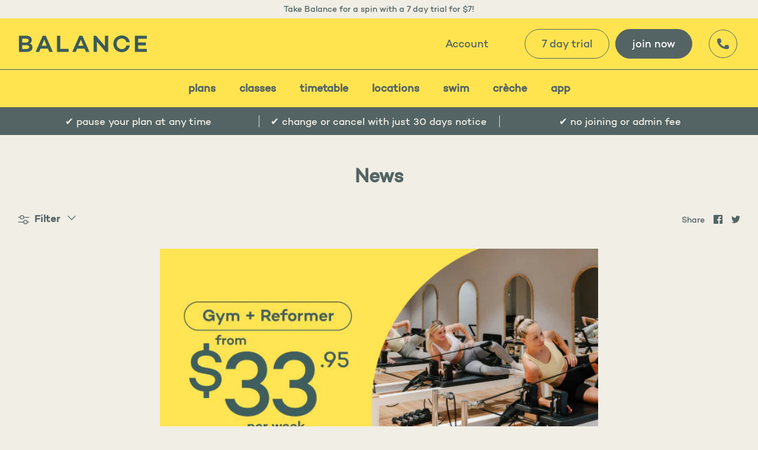

--- FILE ---
content_type: text/html; charset=utf-8
request_url: https://balancecollective.com.au/blogs/news?page=4
body_size: 22949
content:
<!doctype html>
<html lang="en" fontify-lang="en">
  <head>
    <!-- Balance 0.18 -->

    <link rel="preload" href="//balancecollective.com.au/cdn/shop/t/34/assets/styles.css?v=128530167268206698421762123614" as="style">
    <meta charset="utf-8" />
<meta name="viewport" content="width=device-width,initial-scale=1.0" />
<meta http-equiv="X-UA-Compatible" content="IE=edge">

<link rel="preconnect" href="https://cdn.shopify.com" crossorigin>
<link rel="preconnect" href="https://fonts.shopify.com" crossorigin>
<link rel="preconnect" href="https://monorail-edge.shopifysvc.com"><link rel="preload" as="font" href="//balancecollective.com.au/cdn/fonts/jost/jost_n4.d47a1b6347ce4a4c9f437608011273009d91f2b7.woff2" type="font/woff2" crossorigin><link rel="preload" as="font" href="//balancecollective.com.au/cdn/fonts/jost/jost_n7.921dc18c13fa0b0c94c5e2517ffe06139c3615a3.woff2" type="font/woff2" crossorigin><link rel="preload" as="font" href="//balancecollective.com.au/cdn/fonts/jost/jost_i4.b690098389649750ada222b9763d55796c5283a5.woff2" type="font/woff2" crossorigin><link rel="preload" as="font" href="//balancecollective.com.au/cdn/fonts/jost/jost_i7.d8201b854e41e19d7ed9b1a31fe4fe71deea6d3f.woff2" type="font/woff2" crossorigin><link rel="preload" as="font" href="//balancecollective.com.au/cdn/fonts/jost/jost_n5.7c8497861ffd15f4e1284cd221f14658b0e95d61.woff2" type="font/woff2" crossorigin><link rel="preload" as="font" href="//balancecollective.com.au/cdn/fonts/archivo/archivo_n4.dc8d917cc69af0a65ae04d01fd8eeab28a3573c9.woff2" type="font/woff2" crossorigin><link rel="preload" as="font" href="//balancecollective.com.au/cdn/fonts/jost/jost_n4.d47a1b6347ce4a4c9f437608011273009d91f2b7.woff2" type="font/woff2" crossorigin><link rel="preload" href="//balancecollective.com.au/cdn/shop/t/34/assets/vendor.js?v=27579340989195807721698204136" as="script">
<link rel="preload" href="//balancecollective.com.au/cdn/shop/t/34/assets/theme.js?v=36518340950358926601698204137" as="script"><link rel="canonical" href="https://balancecollective.com.au/blogs/news?page=4" /><link rel="shortcut icon" href="//balancecollective.com.au/cdn/shop/files/favicon.png?v=1643534850" type="image/png" />
    <meta name="theme-color" content="#ffe450">

    <link rel="preconnect" href="https://fonts.googleapis.com">
    <link rel="preconnect" href="https://fonts.gstatic.com" crossorigin>
    <link
      href="https://fonts.googleapis.com/css2?family=Source+Serif+Pro:wght@400;700;900&display=swap"
      rel="stylesheet"
    >
    <link rel="stylesheet" href="https://maxcdn.bootstrapcdn.com/bootstrap/4.0.0/css/bootstrap.min.css">
    <link rel="stylesheet" href="https://cdnjs.cloudflare.com/ajax/libs/slick-carousel/1.5.9/slick.min.css">
    <link rel="stylesheet" href="https://cdnjs.cloudflare.com/ajax/libs/slick-carousel/1.5.9/slick-theme.min.css">

    <script src="https://code.jquery.com/jquery-3.2.1.slim.min.js"></script>
    <script src="https://cdnjs.cloudflare.com/ajax/libs/popper.js/1.12.9/umd/popper.min.js"></script>
    <script src="https://maxcdn.bootstrapcdn.com/bootstrap/4.0.0/js/bootstrap.min.js"></script>
    <!-- <script src="https://cdn.jsdelivr.net/npm/vue@2.6.14" ></script> -->
    <!-- <script src="https://cdn.jsdelivr.net/npm/vue@2.6.14/dist/vue.js"></script> -->
    <script type="text/javascript" src="//cdn.jsdelivr.net/npm/slick-carousel@1.8.1/slick/slick.min.js"></script>
    <script src="https://cdn.jsdelivr.net/npm/vue@2"></script>

    <title>
      News
      
       &ndash; Page 4
       &ndash; Balance Collective
    </title>

    <style>
      @font-face {
        font-family: 'campton-medium';
        url('//balancecollective.com.au/cdn/shop/t/34/assets/gotham-book-webfont.woff2?v=5862') format('woff2');
        font-weight: normal;
        font-style: normal;
      }
    </style>

    <meta property="og:site_name" content="Balance Collective">
<meta property="og:url" content="https://balancecollective.com.au/blogs/news?page=4">
<meta property="og:title" content="News">
<meta property="og:type" content="website">
<meta property="og:description" content="Get your fitness fix at Balance Collective Gyms, where you can shape your gym plan to fit your lifestyle and your fitness goals.  "><meta property="og:image" content="http://balancecollective.com.au/cdn/shop/files/BAL0610_Balance_Socials_Images_1080x1920_v018_1200x1200.jpg?v=1646217621">
  <meta property="og:image:secure_url" content="https://balancecollective.com.au/cdn/shop/files/BAL0610_Balance_Socials_Images_1080x1920_v018_1200x1200.jpg?v=1646217621">
  <meta property="og:image:width" content="1920">
  <meta property="og:image:height" content="1080"><meta name="twitter:card" content="summary_large_image">
<meta name="twitter:title" content="News">
<meta name="twitter:description" content="Get your fitness fix at Balance Collective Gyms, where you can shape your gym plan to fit your lifestyle and your fitness goals.  ">


    <link href="//balancecollective.com.au/cdn/shop/t/34/assets/styles.css?v=128530167268206698421762123614" rel="stylesheet" type="text/css" media="all" />
    <link href="//balancecollective.com.au/cdn/shop/t/34/assets/custom.css?v=127615505669511430131752718949" rel="stylesheet" type="text/css" media="all" />
    <link href="//balancecollective.com.au/cdn/shop/t/34/assets/timetable.css?v=165835812792509898231698204133" rel="stylesheet" type="text/css" media="all" />
    <link href="//balancecollective.com.au/cdn/shop/t/34/assets/pricing.css?v=158662918502665161391698213350" rel="stylesheet" type="text/css" media="all" />

    <script>
      window.theme = window.theme || {};
      theme.money_format = "${{amount}}";
      theme.strings = {
        previous: "Previous",
        next: "Next",
        addressError: "Error looking up that address",
        addressNoResults: "No results for that address",
        addressQueryLimit: "You have exceeded the Google API usage limit. Consider upgrading to a \u003ca href=\"https:\/\/developers.google.com\/maps\/premium\/usage-limits\"\u003ePremium Plan\u003c\/a\u003e.",
        authError: "There was a problem authenticating your Google Maps API Key.",
        icon_labels_left: "Left",
        icon_labels_right: "Right",
        icon_labels_down: "Down",
        icon_labels_close: "Close",
        icon_labels_plus: "Plus",
        cart_terms_confirmation: "You must agree to the terms and conditions before continuing.",
        products_listing_from: "From",
        layout_live_search_see_all: "See all results",
        products_product_add_to_cart: "Add to Cart",
        products_variant_no_stock: "Sold out",
        products_variant_non_existent: "Unavailable",
        onlyXLeft: "[[ quantity ]] in stock",
        products_product_unit_price_separator: " \/ ",
        general_navigation_menu_toggle_aria_label: "Toggle menu",
        general_accessibility_labels_close: "Close",
        products_added_notification_title: "Just added",
        products_added_notification_item: "Item",
        products_added_notification_unit_price: "Item price",
        products_added_notification_quantity: "Qty",
        products_added_notification_total_price: "Total price",
        products_added_notification_shipping_note: "Excl. shipping",
        products_added_notification_keep_shopping: "Keep Shopping",
        products_added_notification_cart: "Cart",
        products_product_adding_to_cart: "Adding",
        products_product_added_to_cart: "Added to cart",
        products_product_unit_price_separator: " \/ ",
        products_added_notification_subtotal: "Subtotal",
        products_labels_sold_out: "Sold Out",
        products_labels_sale: "Sale",
        products_labels_percent_reduction: "[[ amount ]]% off",
        products_labels_value_reduction_html: "[[ amount ]] off",
        products_product_preorder: "Pre-order",
        general_quick_search_pages: "Pages",
        general_quick_search_no_results: "Sorry, we couldn\u0026#39;t find any results",
        collections_general_see_all_subcollections: "See all..."
      };
      theme.routes = {
        search_url: '/search',
        cart_url: '/cart',
        cart_add_url: '/cart/add',
        cart_change_url: '/cart/change'
      };
      theme.settings = {
        cart_type: "drawer",
        quickbuy_style: "whole"
      };
      document.documentElement.classList.add('js');
    </script>

    <script>window.performance && window.performance.mark && window.performance.mark('shopify.content_for_header.start');</script><meta id="shopify-digital-wallet" name="shopify-digital-wallet" content="/60866298042/digital_wallets/dialog">
<link rel="alternate" type="application/atom+xml" title="Feed" href="/blogs/news.atom" />
<link rel="prev" href="/blogs/news?page=3">
<link rel="next" href="/blogs/news?page=5">
<script async="async" src="/checkouts/internal/preloads.js?locale=en-AU"></script>
<script id="shopify-features" type="application/json">{"accessToken":"96ff1a1a8c512fd703c2f6239a6cfad8","betas":["rich-media-storefront-analytics"],"domain":"balancecollective.com.au","predictiveSearch":true,"shopId":60866298042,"locale":"en"}</script>
<script>var Shopify = Shopify || {};
Shopify.shop = "balancecollective.myshopify.com";
Shopify.locale = "en";
Shopify.currency = {"active":"AUD","rate":"1.0"};
Shopify.country = "AU";
Shopify.theme = {"name":"Astronaut v0.21","id":133477007546,"schema_name":"Balance Collective","schema_version":"0.19","theme_store_id":null,"role":"main"};
Shopify.theme.handle = "null";
Shopify.theme.style = {"id":null,"handle":null};
Shopify.cdnHost = "balancecollective.com.au/cdn";
Shopify.routes = Shopify.routes || {};
Shopify.routes.root = "/";</script>
<script type="module">!function(o){(o.Shopify=o.Shopify||{}).modules=!0}(window);</script>
<script>!function(o){function n(){var o=[];function n(){o.push(Array.prototype.slice.apply(arguments))}return n.q=o,n}var t=o.Shopify=o.Shopify||{};t.loadFeatures=n(),t.autoloadFeatures=n()}(window);</script>
<script id="shop-js-analytics" type="application/json">{"pageType":"blog"}</script>
<script defer="defer" async type="module" src="//balancecollective.com.au/cdn/shopifycloud/shop-js/modules/v2/client.init-shop-cart-sync_BT-GjEfc.en.esm.js"></script>
<script defer="defer" async type="module" src="//balancecollective.com.au/cdn/shopifycloud/shop-js/modules/v2/chunk.common_D58fp_Oc.esm.js"></script>
<script defer="defer" async type="module" src="//balancecollective.com.au/cdn/shopifycloud/shop-js/modules/v2/chunk.modal_xMitdFEc.esm.js"></script>
<script type="module">
  await import("//balancecollective.com.au/cdn/shopifycloud/shop-js/modules/v2/client.init-shop-cart-sync_BT-GjEfc.en.esm.js");
await import("//balancecollective.com.au/cdn/shopifycloud/shop-js/modules/v2/chunk.common_D58fp_Oc.esm.js");
await import("//balancecollective.com.au/cdn/shopifycloud/shop-js/modules/v2/chunk.modal_xMitdFEc.esm.js");

  window.Shopify.SignInWithShop?.initShopCartSync?.({"fedCMEnabled":true,"windoidEnabled":true});

</script>
<script>(function() {
  var isLoaded = false;
  function asyncLoad() {
    if (isLoaded) return;
    isLoaded = true;
    var urls = ["\/\/www.powr.io\/powr.js?powr-token=balancecollective.myshopify.com\u0026external-type=shopify\u0026shop=balancecollective.myshopify.com","\/\/www.powr.io\/powr.js?powr-token=balancecollective.myshopify.com\u0026external-type=shopify\u0026shop=balancecollective.myshopify.com","\/\/www.powr.io\/powr.js?powr-token=balancecollective.myshopify.com\u0026external-type=shopify\u0026shop=balancecollective.myshopify.com"];
    for (var i = 0; i < urls.length; i++) {
      var s = document.createElement('script');
      s.type = 'text/javascript';
      s.async = true;
      s.src = urls[i];
      var x = document.getElementsByTagName('script')[0];
      x.parentNode.insertBefore(s, x);
    }
  };
  if(window.attachEvent) {
    window.attachEvent('onload', asyncLoad);
  } else {
    window.addEventListener('load', asyncLoad, false);
  }
})();</script>
<script id="__st">var __st={"a":60866298042,"offset":39600,"reqid":"0c8eff97-ef75-40ea-adf5-33889fa86ec9-1769236778","pageurl":"balancecollective.com.au\/blogs\/news?page=4","s":"blogs-83263914170","u":"f7c8adedbb0e","p":"blog","rtyp":"blog","rid":83263914170};</script>
<script>window.ShopifyPaypalV4VisibilityTracking = true;</script>
<script id="captcha-bootstrap">!function(){'use strict';const t='contact',e='account',n='new_comment',o=[[t,t],['blogs',n],['comments',n],[t,'customer']],c=[[e,'customer_login'],[e,'guest_login'],[e,'recover_customer_password'],[e,'create_customer']],r=t=>t.map((([t,e])=>`form[action*='/${t}']:not([data-nocaptcha='true']) input[name='form_type'][value='${e}']`)).join(','),a=t=>()=>t?[...document.querySelectorAll(t)].map((t=>t.form)):[];function s(){const t=[...o],e=r(t);return a(e)}const i='password',u='form_key',d=['recaptcha-v3-token','g-recaptcha-response','h-captcha-response',i],f=()=>{try{return window.sessionStorage}catch{return}},m='__shopify_v',_=t=>t.elements[u];function p(t,e,n=!1){try{const o=window.sessionStorage,c=JSON.parse(o.getItem(e)),{data:r}=function(t){const{data:e,action:n}=t;return t[m]||n?{data:e,action:n}:{data:t,action:n}}(c);for(const[e,n]of Object.entries(r))t.elements[e]&&(t.elements[e].value=n);n&&o.removeItem(e)}catch(o){console.error('form repopulation failed',{error:o})}}const l='form_type',E='cptcha';function T(t){t.dataset[E]=!0}const w=window,h=w.document,L='Shopify',v='ce_forms',y='captcha';let A=!1;((t,e)=>{const n=(g='f06e6c50-85a8-45c8-87d0-21a2b65856fe',I='https://cdn.shopify.com/shopifycloud/storefront-forms-hcaptcha/ce_storefront_forms_captcha_hcaptcha.v1.5.2.iife.js',D={infoText:'Protected by hCaptcha',privacyText:'Privacy',termsText:'Terms'},(t,e,n)=>{const o=w[L][v],c=o.bindForm;if(c)return c(t,g,e,D).then(n);var r;o.q.push([[t,g,e,D],n]),r=I,A||(h.body.append(Object.assign(h.createElement('script'),{id:'captcha-provider',async:!0,src:r})),A=!0)});var g,I,D;w[L]=w[L]||{},w[L][v]=w[L][v]||{},w[L][v].q=[],w[L][y]=w[L][y]||{},w[L][y].protect=function(t,e){n(t,void 0,e),T(t)},Object.freeze(w[L][y]),function(t,e,n,w,h,L){const[v,y,A,g]=function(t,e,n){const i=e?o:[],u=t?c:[],d=[...i,...u],f=r(d),m=r(i),_=r(d.filter((([t,e])=>n.includes(e))));return[a(f),a(m),a(_),s()]}(w,h,L),I=t=>{const e=t.target;return e instanceof HTMLFormElement?e:e&&e.form},D=t=>v().includes(t);t.addEventListener('submit',(t=>{const e=I(t);if(!e)return;const n=D(e)&&!e.dataset.hcaptchaBound&&!e.dataset.recaptchaBound,o=_(e),c=g().includes(e)&&(!o||!o.value);(n||c)&&t.preventDefault(),c&&!n&&(function(t){try{if(!f())return;!function(t){const e=f();if(!e)return;const n=_(t);if(!n)return;const o=n.value;o&&e.removeItem(o)}(t);const e=Array.from(Array(32),(()=>Math.random().toString(36)[2])).join('');!function(t,e){_(t)||t.append(Object.assign(document.createElement('input'),{type:'hidden',name:u})),t.elements[u].value=e}(t,e),function(t,e){const n=f();if(!n)return;const o=[...t.querySelectorAll(`input[type='${i}']`)].map((({name:t})=>t)),c=[...d,...o],r={};for(const[a,s]of new FormData(t).entries())c.includes(a)||(r[a]=s);n.setItem(e,JSON.stringify({[m]:1,action:t.action,data:r}))}(t,e)}catch(e){console.error('failed to persist form',e)}}(e),e.submit())}));const S=(t,e)=>{t&&!t.dataset[E]&&(n(t,e.some((e=>e===t))),T(t))};for(const o of['focusin','change'])t.addEventListener(o,(t=>{const e=I(t);D(e)&&S(e,y())}));const B=e.get('form_key'),M=e.get(l),P=B&&M;t.addEventListener('DOMContentLoaded',(()=>{const t=y();if(P)for(const e of t)e.elements[l].value===M&&p(e,B);[...new Set([...A(),...v().filter((t=>'true'===t.dataset.shopifyCaptcha))])].forEach((e=>S(e,t)))}))}(h,new URLSearchParams(w.location.search),n,t,e,['guest_login'])})(!0,!0)}();</script>
<script integrity="sha256-4kQ18oKyAcykRKYeNunJcIwy7WH5gtpwJnB7kiuLZ1E=" data-source-attribution="shopify.loadfeatures" defer="defer" src="//balancecollective.com.au/cdn/shopifycloud/storefront/assets/storefront/load_feature-a0a9edcb.js" crossorigin="anonymous"></script>
<script data-source-attribution="shopify.dynamic_checkout.dynamic.init">var Shopify=Shopify||{};Shopify.PaymentButton=Shopify.PaymentButton||{isStorefrontPortableWallets:!0,init:function(){window.Shopify.PaymentButton.init=function(){};var t=document.createElement("script");t.src="https://balancecollective.com.au/cdn/shopifycloud/portable-wallets/latest/portable-wallets.en.js",t.type="module",document.head.appendChild(t)}};
</script>
<script data-source-attribution="shopify.dynamic_checkout.buyer_consent">
  function portableWalletsHideBuyerConsent(e){var t=document.getElementById("shopify-buyer-consent"),n=document.getElementById("shopify-subscription-policy-button");t&&n&&(t.classList.add("hidden"),t.setAttribute("aria-hidden","true"),n.removeEventListener("click",e))}function portableWalletsShowBuyerConsent(e){var t=document.getElementById("shopify-buyer-consent"),n=document.getElementById("shopify-subscription-policy-button");t&&n&&(t.classList.remove("hidden"),t.removeAttribute("aria-hidden"),n.addEventListener("click",e))}window.Shopify?.PaymentButton&&(window.Shopify.PaymentButton.hideBuyerConsent=portableWalletsHideBuyerConsent,window.Shopify.PaymentButton.showBuyerConsent=portableWalletsShowBuyerConsent);
</script>
<script data-source-attribution="shopify.dynamic_checkout.cart.bootstrap">document.addEventListener("DOMContentLoaded",(function(){function t(){return document.querySelector("shopify-accelerated-checkout-cart, shopify-accelerated-checkout")}if(t())Shopify.PaymentButton.init();else{new MutationObserver((function(e,n){t()&&(Shopify.PaymentButton.init(),n.disconnect())})).observe(document.body,{childList:!0,subtree:!0})}}));
</script>

<script>window.performance && window.performance.mark && window.performance.mark('shopify.content_for_header.end');</script>
    <style type="text/css" id="nitro-fontify" >
</style>


    <!-- begin-boost-pfs-filter-css -->
    <link rel="preload stylesheet" href="//balancecollective.com.au/cdn/shop/t/34/assets/boost-pfs-instant-search.css?v=64822807677377653141698204149" as="style"><link href="//balancecollective.com.au/cdn/shop/t/34/assets/boost-pfs-custom.css?v=5966406931093792431698204149" rel="stylesheet" type="text/css" media="all" />

    <!-- end-boost-pfs-filter-css -->

    <!-- Google Tag Manager -->
    <script>
      (function (w, d, s, l, i) {
        w[l] = w[l] || [];
        w[l].push({ 'gtm.start': new Date().getTime(), event: 'gtm.js' });
        var f = d.getElementsByTagName(s)[0],
          j = d.createElement(s),
          dl = l != 'dataLayer' ? '&l=' + l : '';
        j.async = true;
        j.src = 'https://www.googletagmanager.com/gtm.js?id=' + i + dl;
        f.parentNode.insertBefore(j, f);
      })(window, document, 'script', 'dataLayer', 'GTM-WNNKL2');
    </script>
    <!-- End Google Tag Manager -->

    <script>
	var Globo = Globo || {};
    var globoFormbuilderRecaptchaInit = function(){};
    Globo.FormBuilder = Globo.FormBuilder || {};
    Globo.FormBuilder.url = "https://form.globosoftware.net";
    Globo.FormBuilder.shop = {
        settings : {
            reCaptcha : {
                siteKey : ''
            },
            hideWaterMark : false,
            encryptionFormId : true,
            copyright: 'Powered by Globo <a href="https://apps.shopify.com/form-builder-contact-form" target="_blank">Contact Form</a>',
            scrollTop: true
        },
        pricing:{
            features:{
                fileUpload : 30,
                removeCopyright : true,
                bulkOrderForm: true,
                cartForm: true,
            }
        },
        configuration: {
            money_format:  "${{amount}}"
        },
        encryption_form_id : true
    };
    Globo.FormBuilder.forms = [];

    
    Globo.FormBuilder.page = {
        title : document.title,
        href : window.location.href,
        type: "blog"
    };
    Globo.FormBuilder.assetFormUrls = [];
            Globo.FormBuilder.assetFormUrls[73530] = "//balancecollective.com.au/cdn/shop/t/34/assets/globo.formbuilder.data.73530.js?v=62613992910332051821698204131";
            
</script>

<link rel="preload" href="//balancecollective.com.au/cdn/shop/t/34/assets/globo.formbuilder.css?v=41083919034925090011698204131" as="style" onload="this.onload=null;this.rel='stylesheet'">
<noscript><link rel="stylesheet" href="//balancecollective.com.au/cdn/shop/t/34/assets/globo.formbuilder.css?v=41083919034925090011698204131"></noscript>
<link rel="stylesheet" href="//balancecollective.com.au/cdn/shop/t/34/assets/globo.formbuilder.css?v=41083919034925090011698204131">


<script>
    Globo.FormBuilder.__webpack_public_path__ = "//balancecollective.com.au/cdn/shop/t/34/assets/"
</script>
<script src="//balancecollective.com.au/cdn/shop/t/34/assets/globo.formbuilder.index.js?v=147187805655498436931698204132" defer></script>

  <link href="https://monorail-edge.shopifysvc.com" rel="dns-prefetch">
<script>(function(){if ("sendBeacon" in navigator && "performance" in window) {try {var session_token_from_headers = performance.getEntriesByType('navigation')[0].serverTiming.find(x => x.name == '_s').description;} catch {var session_token_from_headers = undefined;}var session_cookie_matches = document.cookie.match(/_shopify_s=([^;]*)/);var session_token_from_cookie = session_cookie_matches && session_cookie_matches.length === 2 ? session_cookie_matches[1] : "";var session_token = session_token_from_headers || session_token_from_cookie || "";function handle_abandonment_event(e) {var entries = performance.getEntries().filter(function(entry) {return /monorail-edge.shopifysvc.com/.test(entry.name);});if (!window.abandonment_tracked && entries.length === 0) {window.abandonment_tracked = true;var currentMs = Date.now();var navigation_start = performance.timing.navigationStart;var payload = {shop_id: 60866298042,url: window.location.href,navigation_start,duration: currentMs - navigation_start,session_token,page_type: "blog"};window.navigator.sendBeacon("https://monorail-edge.shopifysvc.com/v1/produce", JSON.stringify({schema_id: "online_store_buyer_site_abandonment/1.1",payload: payload,metadata: {event_created_at_ms: currentMs,event_sent_at_ms: currentMs}}));}}window.addEventListener('pagehide', handle_abandonment_event);}}());</script>
<script id="web-pixels-manager-setup">(function e(e,d,r,n,o){if(void 0===o&&(o={}),!Boolean(null===(a=null===(i=window.Shopify)||void 0===i?void 0:i.analytics)||void 0===a?void 0:a.replayQueue)){var i,a;window.Shopify=window.Shopify||{};var t=window.Shopify;t.analytics=t.analytics||{};var s=t.analytics;s.replayQueue=[],s.publish=function(e,d,r){return s.replayQueue.push([e,d,r]),!0};try{self.performance.mark("wpm:start")}catch(e){}var l=function(){var e={modern:/Edge?\/(1{2}[4-9]|1[2-9]\d|[2-9]\d{2}|\d{4,})\.\d+(\.\d+|)|Firefox\/(1{2}[4-9]|1[2-9]\d|[2-9]\d{2}|\d{4,})\.\d+(\.\d+|)|Chrom(ium|e)\/(9{2}|\d{3,})\.\d+(\.\d+|)|(Maci|X1{2}).+ Version\/(15\.\d+|(1[6-9]|[2-9]\d|\d{3,})\.\d+)([,.]\d+|)( \(\w+\)|)( Mobile\/\w+|) Safari\/|Chrome.+OPR\/(9{2}|\d{3,})\.\d+\.\d+|(CPU[ +]OS|iPhone[ +]OS|CPU[ +]iPhone|CPU IPhone OS|CPU iPad OS)[ +]+(15[._]\d+|(1[6-9]|[2-9]\d|\d{3,})[._]\d+)([._]\d+|)|Android:?[ /-](13[3-9]|1[4-9]\d|[2-9]\d{2}|\d{4,})(\.\d+|)(\.\d+|)|Android.+Firefox\/(13[5-9]|1[4-9]\d|[2-9]\d{2}|\d{4,})\.\d+(\.\d+|)|Android.+Chrom(ium|e)\/(13[3-9]|1[4-9]\d|[2-9]\d{2}|\d{4,})\.\d+(\.\d+|)|SamsungBrowser\/([2-9]\d|\d{3,})\.\d+/,legacy:/Edge?\/(1[6-9]|[2-9]\d|\d{3,})\.\d+(\.\d+|)|Firefox\/(5[4-9]|[6-9]\d|\d{3,})\.\d+(\.\d+|)|Chrom(ium|e)\/(5[1-9]|[6-9]\d|\d{3,})\.\d+(\.\d+|)([\d.]+$|.*Safari\/(?![\d.]+ Edge\/[\d.]+$))|(Maci|X1{2}).+ Version\/(10\.\d+|(1[1-9]|[2-9]\d|\d{3,})\.\d+)([,.]\d+|)( \(\w+\)|)( Mobile\/\w+|) Safari\/|Chrome.+OPR\/(3[89]|[4-9]\d|\d{3,})\.\d+\.\d+|(CPU[ +]OS|iPhone[ +]OS|CPU[ +]iPhone|CPU IPhone OS|CPU iPad OS)[ +]+(10[._]\d+|(1[1-9]|[2-9]\d|\d{3,})[._]\d+)([._]\d+|)|Android:?[ /-](13[3-9]|1[4-9]\d|[2-9]\d{2}|\d{4,})(\.\d+|)(\.\d+|)|Mobile Safari.+OPR\/([89]\d|\d{3,})\.\d+\.\d+|Android.+Firefox\/(13[5-9]|1[4-9]\d|[2-9]\d{2}|\d{4,})\.\d+(\.\d+|)|Android.+Chrom(ium|e)\/(13[3-9]|1[4-9]\d|[2-9]\d{2}|\d{4,})\.\d+(\.\d+|)|Android.+(UC? ?Browser|UCWEB|U3)[ /]?(15\.([5-9]|\d{2,})|(1[6-9]|[2-9]\d|\d{3,})\.\d+)\.\d+|SamsungBrowser\/(5\.\d+|([6-9]|\d{2,})\.\d+)|Android.+MQ{2}Browser\/(14(\.(9|\d{2,})|)|(1[5-9]|[2-9]\d|\d{3,})(\.\d+|))(\.\d+|)|K[Aa][Ii]OS\/(3\.\d+|([4-9]|\d{2,})\.\d+)(\.\d+|)/},d=e.modern,r=e.legacy,n=navigator.userAgent;return n.match(d)?"modern":n.match(r)?"legacy":"unknown"}(),u="modern"===l?"modern":"legacy",c=(null!=n?n:{modern:"",legacy:""})[u],f=function(e){return[e.baseUrl,"/wpm","/b",e.hashVersion,"modern"===e.buildTarget?"m":"l",".js"].join("")}({baseUrl:d,hashVersion:r,buildTarget:u}),m=function(e){var d=e.version,r=e.bundleTarget,n=e.surface,o=e.pageUrl,i=e.monorailEndpoint;return{emit:function(e){var a=e.status,t=e.errorMsg,s=(new Date).getTime(),l=JSON.stringify({metadata:{event_sent_at_ms:s},events:[{schema_id:"web_pixels_manager_load/3.1",payload:{version:d,bundle_target:r,page_url:o,status:a,surface:n,error_msg:t},metadata:{event_created_at_ms:s}}]});if(!i)return console&&console.warn&&console.warn("[Web Pixels Manager] No Monorail endpoint provided, skipping logging."),!1;try{return self.navigator.sendBeacon.bind(self.navigator)(i,l)}catch(e){}var u=new XMLHttpRequest;try{return u.open("POST",i,!0),u.setRequestHeader("Content-Type","text/plain"),u.send(l),!0}catch(e){return console&&console.warn&&console.warn("[Web Pixels Manager] Got an unhandled error while logging to Monorail."),!1}}}}({version:r,bundleTarget:l,surface:e.surface,pageUrl:self.location.href,monorailEndpoint:e.monorailEndpoint});try{o.browserTarget=l,function(e){var d=e.src,r=e.async,n=void 0===r||r,o=e.onload,i=e.onerror,a=e.sri,t=e.scriptDataAttributes,s=void 0===t?{}:t,l=document.createElement("script"),u=document.querySelector("head"),c=document.querySelector("body");if(l.async=n,l.src=d,a&&(l.integrity=a,l.crossOrigin="anonymous"),s)for(var f in s)if(Object.prototype.hasOwnProperty.call(s,f))try{l.dataset[f]=s[f]}catch(e){}if(o&&l.addEventListener("load",o),i&&l.addEventListener("error",i),u)u.appendChild(l);else{if(!c)throw new Error("Did not find a head or body element to append the script");c.appendChild(l)}}({src:f,async:!0,onload:function(){if(!function(){var e,d;return Boolean(null===(d=null===(e=window.Shopify)||void 0===e?void 0:e.analytics)||void 0===d?void 0:d.initialized)}()){var d=window.webPixelsManager.init(e)||void 0;if(d){var r=window.Shopify.analytics;r.replayQueue.forEach((function(e){var r=e[0],n=e[1],o=e[2];d.publishCustomEvent(r,n,o)})),r.replayQueue=[],r.publish=d.publishCustomEvent,r.visitor=d.visitor,r.initialized=!0}}},onerror:function(){return m.emit({status:"failed",errorMsg:"".concat(f," has failed to load")})},sri:function(e){var d=/^sha384-[A-Za-z0-9+/=]+$/;return"string"==typeof e&&d.test(e)}(c)?c:"",scriptDataAttributes:o}),m.emit({status:"loading"})}catch(e){m.emit({status:"failed",errorMsg:(null==e?void 0:e.message)||"Unknown error"})}}})({shopId: 60866298042,storefrontBaseUrl: "https://balancecollective.com.au",extensionsBaseUrl: "https://extensions.shopifycdn.com/cdn/shopifycloud/web-pixels-manager",monorailEndpoint: "https://monorail-edge.shopifysvc.com/unstable/produce_batch",surface: "storefront-renderer",enabledBetaFlags: ["2dca8a86"],webPixelsConfigList: [{"id":"shopify-app-pixel","configuration":"{}","eventPayloadVersion":"v1","runtimeContext":"STRICT","scriptVersion":"0450","apiClientId":"shopify-pixel","type":"APP","privacyPurposes":["ANALYTICS","MARKETING"]},{"id":"shopify-custom-pixel","eventPayloadVersion":"v1","runtimeContext":"LAX","scriptVersion":"0450","apiClientId":"shopify-pixel","type":"CUSTOM","privacyPurposes":["ANALYTICS","MARKETING"]}],isMerchantRequest: false,initData: {"shop":{"name":"Balance Collective","paymentSettings":{"currencyCode":"AUD"},"myshopifyDomain":"balancecollective.myshopify.com","countryCode":"AU","storefrontUrl":"https:\/\/balancecollective.com.au"},"customer":null,"cart":null,"checkout":null,"productVariants":[],"purchasingCompany":null},},"https://balancecollective.com.au/cdn","fcfee988w5aeb613cpc8e4bc33m6693e112",{"modern":"","legacy":""},{"shopId":"60866298042","storefrontBaseUrl":"https:\/\/balancecollective.com.au","extensionBaseUrl":"https:\/\/extensions.shopifycdn.com\/cdn\/shopifycloud\/web-pixels-manager","surface":"storefront-renderer","enabledBetaFlags":"[\"2dca8a86\"]","isMerchantRequest":"false","hashVersion":"fcfee988w5aeb613cpc8e4bc33m6693e112","publish":"custom","events":"[[\"page_viewed\",{}]]"});</script><script>
  window.ShopifyAnalytics = window.ShopifyAnalytics || {};
  window.ShopifyAnalytics.meta = window.ShopifyAnalytics.meta || {};
  window.ShopifyAnalytics.meta.currency = 'AUD';
  var meta = {"page":{"pageType":"blog","resourceType":"blog","resourceId":83263914170,"requestId":"0c8eff97-ef75-40ea-adf5-33889fa86ec9-1769236778"}};
  for (var attr in meta) {
    window.ShopifyAnalytics.meta[attr] = meta[attr];
  }
</script>
<script class="analytics">
  (function () {
    var customDocumentWrite = function(content) {
      var jquery = null;

      if (window.jQuery) {
        jquery = window.jQuery;
      } else if (window.Checkout && window.Checkout.$) {
        jquery = window.Checkout.$;
      }

      if (jquery) {
        jquery('body').append(content);
      }
    };

    var hasLoggedConversion = function(token) {
      if (token) {
        return document.cookie.indexOf('loggedConversion=' + token) !== -1;
      }
      return false;
    }

    var setCookieIfConversion = function(token) {
      if (token) {
        var twoMonthsFromNow = new Date(Date.now());
        twoMonthsFromNow.setMonth(twoMonthsFromNow.getMonth() + 2);

        document.cookie = 'loggedConversion=' + token + '; expires=' + twoMonthsFromNow;
      }
    }

    var trekkie = window.ShopifyAnalytics.lib = window.trekkie = window.trekkie || [];
    if (trekkie.integrations) {
      return;
    }
    trekkie.methods = [
      'identify',
      'page',
      'ready',
      'track',
      'trackForm',
      'trackLink'
    ];
    trekkie.factory = function(method) {
      return function() {
        var args = Array.prototype.slice.call(arguments);
        args.unshift(method);
        trekkie.push(args);
        return trekkie;
      };
    };
    for (var i = 0; i < trekkie.methods.length; i++) {
      var key = trekkie.methods[i];
      trekkie[key] = trekkie.factory(key);
    }
    trekkie.load = function(config) {
      trekkie.config = config || {};
      trekkie.config.initialDocumentCookie = document.cookie;
      var first = document.getElementsByTagName('script')[0];
      var script = document.createElement('script');
      script.type = 'text/javascript';
      script.onerror = function(e) {
        var scriptFallback = document.createElement('script');
        scriptFallback.type = 'text/javascript';
        scriptFallback.onerror = function(error) {
                var Monorail = {
      produce: function produce(monorailDomain, schemaId, payload) {
        var currentMs = new Date().getTime();
        var event = {
          schema_id: schemaId,
          payload: payload,
          metadata: {
            event_created_at_ms: currentMs,
            event_sent_at_ms: currentMs
          }
        };
        return Monorail.sendRequest("https://" + monorailDomain + "/v1/produce", JSON.stringify(event));
      },
      sendRequest: function sendRequest(endpointUrl, payload) {
        // Try the sendBeacon API
        if (window && window.navigator && typeof window.navigator.sendBeacon === 'function' && typeof window.Blob === 'function' && !Monorail.isIos12()) {
          var blobData = new window.Blob([payload], {
            type: 'text/plain'
          });

          if (window.navigator.sendBeacon(endpointUrl, blobData)) {
            return true;
          } // sendBeacon was not successful

        } // XHR beacon

        var xhr = new XMLHttpRequest();

        try {
          xhr.open('POST', endpointUrl);
          xhr.setRequestHeader('Content-Type', 'text/plain');
          xhr.send(payload);
        } catch (e) {
          console.log(e);
        }

        return false;
      },
      isIos12: function isIos12() {
        return window.navigator.userAgent.lastIndexOf('iPhone; CPU iPhone OS 12_') !== -1 || window.navigator.userAgent.lastIndexOf('iPad; CPU OS 12_') !== -1;
      }
    };
    Monorail.produce('monorail-edge.shopifysvc.com',
      'trekkie_storefront_load_errors/1.1',
      {shop_id: 60866298042,
      theme_id: 133477007546,
      app_name: "storefront",
      context_url: window.location.href,
      source_url: "//balancecollective.com.au/cdn/s/trekkie.storefront.8d95595f799fbf7e1d32231b9a28fd43b70c67d3.min.js"});

        };
        scriptFallback.async = true;
        scriptFallback.src = '//balancecollective.com.au/cdn/s/trekkie.storefront.8d95595f799fbf7e1d32231b9a28fd43b70c67d3.min.js';
        first.parentNode.insertBefore(scriptFallback, first);
      };
      script.async = true;
      script.src = '//balancecollective.com.au/cdn/s/trekkie.storefront.8d95595f799fbf7e1d32231b9a28fd43b70c67d3.min.js';
      first.parentNode.insertBefore(script, first);
    };
    trekkie.load(
      {"Trekkie":{"appName":"storefront","development":false,"defaultAttributes":{"shopId":60866298042,"isMerchantRequest":null,"themeId":133477007546,"themeCityHash":"14201555476198632635","contentLanguage":"en","currency":"AUD","eventMetadataId":"39a53b99-8784-471b-99f0-678c89baa0ee"},"isServerSideCookieWritingEnabled":true,"monorailRegion":"shop_domain","enabledBetaFlags":["65f19447"]},"Session Attribution":{},"S2S":{"facebookCapiEnabled":false,"source":"trekkie-storefront-renderer","apiClientId":580111}}
    );

    var loaded = false;
    trekkie.ready(function() {
      if (loaded) return;
      loaded = true;

      window.ShopifyAnalytics.lib = window.trekkie;

      var originalDocumentWrite = document.write;
      document.write = customDocumentWrite;
      try { window.ShopifyAnalytics.merchantGoogleAnalytics.call(this); } catch(error) {};
      document.write = originalDocumentWrite;

      window.ShopifyAnalytics.lib.page(null,{"pageType":"blog","resourceType":"blog","resourceId":83263914170,"requestId":"0c8eff97-ef75-40ea-adf5-33889fa86ec9-1769236778","shopifyEmitted":true});

      var match = window.location.pathname.match(/checkouts\/(.+)\/(thank_you|post_purchase)/)
      var token = match? match[1]: undefined;
      if (!hasLoggedConversion(token)) {
        setCookieIfConversion(token);
        
      }
    });


        var eventsListenerScript = document.createElement('script');
        eventsListenerScript.async = true;
        eventsListenerScript.src = "//balancecollective.com.au/cdn/shopifycloud/storefront/assets/shop_events_listener-3da45d37.js";
        document.getElementsByTagName('head')[0].appendChild(eventsListenerScript);

})();</script>
<script
  defer
  src="https://balancecollective.com.au/cdn/shopifycloud/perf-kit/shopify-perf-kit-3.0.4.min.js"
  data-application="storefront-renderer"
  data-shop-id="60866298042"
  data-render-region="gcp-us-east1"
  data-page-type="blog"
  data-theme-instance-id="133477007546"
  data-theme-name="Balance Collective"
  data-theme-version="0.19"
  data-monorail-region="shop_domain"
  data-resource-timing-sampling-rate="10"
  data-shs="true"
  data-shs-beacon="true"
  data-shs-export-with-fetch="true"
  data-shs-logs-sample-rate="1"
  data-shs-beacon-endpoint="https://balancecollective.com.au/api/collect"
></script>
</head>

  <body
    class="template-blog"
    data-cc-animate-timeout="0"
  >
    <!-- Google Tag Manager (noscript) -->
    <noscript
      ><iframe
        src="https://www.googletagmanager.com/ns.html?id=GTM-WNNKL2"
        height="0"
        width="0"
        style="display:none;visibility:hidden"
      ></iframe
    ></noscript>
    <!-- End Google Tag Manager (noscript) --><script>
        if ('IntersectionObserver' in window) {
          document.body.classList.add('cc-animate-enabled');
        }
      </script><a class="skip-link visually-hidden" href="#content">Skip to content</a>

    <div id="shopify-section-switcher" class="shopify-section section-switcher-bar">


</div>
    <div id="shopify-section-announcement-bar" class="shopify-section section-announcement-bar">

  <div id="section-id-announcement-bar" class="announcement-bar announcement-bar--with-announcement" data-section-type="announcement-bar" data-cc-animate>
    <style data-shopify>
      #section-id-announcement-bar {
        background: #f0eee5;
        color: #546464;
      }
    </style>
<div class="container container--no-max">
      <div class="announcement-bar__left">
        
      </div>

      <div class="announcement-bar__middle">
        <a class="announcement-bar__link" href="/pages/7-day-trial"><div class="announcement-bar__inner">Take Balance for a spin with a 7 day trial for $7!</div></a>
      </div>

      <div class="announcement-bar__right">
        
        
      </div>
    </div>
  </div>
</div>
    <div id="shopify-section-header" class="shopify-section section-header"><style data-shopify>
  .logo img {
    width: 220px;
  }
  .logo-area__middle--logo-image {
    max-width: 220px;
  }
  @media (max-width: 767px) {
    .logo img {
      width: 125px;
    }
  }.section-header {
    position: -webkit-sticky;
    position: sticky;
  }</style>


<div data-section-type="header" data-cc-animate>
  <div id="pageheader" class="pageheader pageheader--layout-inline-menu-center"><div class="logo-area container container--no-max">
      <div class="logo-area__left">
        <div class="logo-area__left__inner">
          <button class="button notabutton mobile-nav-toggle" aria-label="Toggle menu" aria-controls="main-nav">
            <svg xmlns="http://www.w3.org/2000/svg" width="24" height="24" viewBox="0 0 24 24" fill="none" stroke="currentColor" stroke-width="1.5" stroke-linecap="round" stroke-linejoin="round" class="feather feather-menu"><line x1="3" y1="12" x2="21" y2="12"></line><line x1="3" y1="6" x2="21" y2="6"></line><line x1="3" y1="18" x2="21" y2="18"></line></svg>
          </button>
          <a class="show-search-link" href="/search">
            <span class="show-search-link__icon"><svg viewBox="0 0 19 21" version="1.1" xmlns="http://www.w3.org/2000/svg" xmlns:xlink="http://www.w3.org/1999/xlink" stroke="none" stroke-width="1" fill="currentColor" fill-rule="nonzero">
  <g transform="translate(0.000000, 0.472222)" >
    <path d="M14.3977778,14.0103889 L19,19.0422222 L17.8135556,20.0555556 L13.224,15.0385 C11.8019062,16.0671405 10.0908414,16.619514 8.33572222,16.6165556 C3.73244444,16.6165556 0,12.8967778 0,8.30722222 C0,3.71766667 3.73244444,0 8.33572222,0 C12.939,0 16.6714444,3.71977778 16.6714444,8.30722222 C16.6739657,10.4296993 15.859848,12.4717967 14.3977778,14.0103889 Z M8.33572222,15.0585556 C12.0766111,15.0585556 15.1081667,12.0365 15.1081667,8.30827778 C15.1081667,4.58005556 12.0766111,1.558 8.33572222,1.558 C4.59483333,1.558 1.56327778,4.58005556 1.56327778,8.30827778 C1.56327778,12.0365 4.59483333,15.0585556 8.33572222,15.0585556 Z"></path>
  </g>
</svg>
</span>
            <span class="show-search-link__text">Search</span>
          </a>
          
            <div class="navigation navigation--left" role="navigation" aria-label="Primary navigation">
              <div class="navigation__tier-1-container">
                <ul class="navigation__tier-1">
                  
<li class="navigation__item">
                      <a href="/pages/plans" class="navigation__link" >plans</a>
                    </li>
                  
<li class="navigation__item navigation__item--with-children">
                      <a href="/pages/classes" class="navigation__link" aria-haspopup="true" aria-expanded="false" aria-controls="NavigationTier2-2">classes</a>
                    </li>
                  
<li class="navigation__item">
                      <a href="/pages/timetable" class="navigation__link" >timetable</a>
                    </li>
                  
<li class="navigation__item navigation__item--with-children">
                      <a href="https://balancecollective.myshopify.com/pages/locations" class="navigation__link" aria-haspopup="true" aria-expanded="false" aria-controls="NavigationTier2-4">locations</a>
                    </li>
                  
<li class="navigation__item navigation__item--with-children">
                      <a href="/pages/swim" class="navigation__link" aria-haspopup="true" aria-expanded="false" aria-controls="NavigationTier2-5">swim</a>
                    </li>
                  
<li class="navigation__item">
                      <a href="/pages/creche" class="navigation__link" >crèche</a>
                    </li>
                  
<li class="navigation__item">
                      <a href="/pages/app" class="navigation__link" >app</a>
                    </li>
                  
                 
                </ul>
              </div>
            </div>
          
        </div>
      </div>

      <div class="logo-area__middle logo-area__middle--logo-image">
        <div class="logo-area__middle__inner"><div class="logo">
        <a href="/" title="Balance Collective"><img src="//balancecollective.com.au/cdn/shop/files/Balance_Secondary_GRIT_2021-01_440x.png?v=1641828886" alt="" itemprop="logo" width="1358" height="199" /></a>
      </div></div>
      </div>

      <div class="logo-area__right">
        <div class="logo-area__right__inner">
          
            
              <a class="header-account-link" href="https://shopify.com/60866298042/account?locale=en&region_country=AU" aria-label="Account">
                <span class="desktop-only">Account</span>
                <span class="mobile-only"><svg width="19px" height="18px" viewBox="-1 -1 21 20" version="1.1" xmlns="http://www.w3.org/2000/svg" xmlns:xlink="http://www.w3.org/1999/xlink">
  <g transform="translate(0.968750, -0.031250)" stroke="none" stroke-width="1" fill="currentColor" fill-rule="nonzero">
    <path d="M9,7.5 C10.704,7.5 12.086,6.157 12.086,4.5 C12.086,2.843 10.704,1.5 9,1.5 C7.296,1.5 5.914,2.843 5.914,4.5 C5.914,6.157 7.296,7.5 9,7.5 Z M9,9 C6.444,9 4.371,6.985 4.371,4.5 C4.371,2.015 6.444,0 9,0 C11.556,0 13.629,2.015 13.629,4.5 C13.629,6.985 11.556,9 9,9 Z M1.543,18 L0,18 L0,15 C0,12.377 2.187,10.25 4.886,10.25 L14.143,10.25 C16.273,10.25 18,11.929 18,14 L18,18 L16.457,18 L16.457,14 C16.457,12.757 15.421,11.75 14.143,11.75 L4.886,11.75 C3.04,11.75 1.543,13.205 1.543,15 L1.543,18 Z"></path>
  </g>
</svg></span>
              </a>
            
          
          
          <ul class="navigation__tier-1" id="navigaion__c-tier-1">
  <li class="navigation__item navigation__citem " >
              <a href="https://balancecollective.com.au/pages/7-day-trial" class="navigation__link"  rel="noreferrer noopener">7 day trial</a>

              
            </li>
          
          <li class="navigation__item navigation__citem  csolid">
              <a href="https://balancecollective.perfectgym.com.au/clientportal2/#/Registration" class="navigation__link" target="_blank" rel="noreferrer noopener">join now</a>

              
            </li>
          </ul>
           <a class="show-phone-link c_link" href="https://balancecollective.com.au/pages/contact">
      
<span class="material-symbols-outlined">
android_dialer
</span>
          </a>
          
          
        </div>
      </div>
     
    </div>
  <ul class="navigation__tier-2" id="navigaion__c-tier-2">
  <li class="navigation__item navigation__citem  left" >
              <a href="https://balancecollective.com.au/pages/7-day-trial" class="navigation__link"  rel="noreferrer noopener">7 day trial</a>
 
              
            </li>
     <li class="navigation__item navigation__citem  bordercustom" >
         
              
            </li>
          
          <li class="navigation__item navigation__citem  right">
              <a href="https://balancecollective.perfectgym.com.au/clientportal2/#/Registration" class="navigation__link" target="_blank" rel="noreferrer noopener">join now</a>

              
            </li>
          </ul><div id="main-search" class="main-search "
        data-live-search="true"
        data-live-search-price="false"
        data-live-search-vendor="false"
        data-live-search-meta="false"
        data-product-image-shape="landscape"
        data-show-sold-out-label="true"
        data-show-sale-label="true"
        data-show-reduction="true"
        data-reduction-type="percent">

      <div class="main-search__container container">
        <button class="main-search__close button notabutton" aria-label="Close"><svg xmlns="http://www.w3.org/2000/svg" width="24" height="24" viewBox="0 0 24 24" fill="none" stroke="currentColor" stroke-width="2" stroke-linecap="round" stroke-linejoin="round" class="feather feather-x"><line x1="18" y1="6" x2="6" y2="18"></line><line x1="6" y1="6" x2="18" y2="18"></line></svg></button>

        <form class="main-search__form" action="/search" method="get" autocomplete="off">
          <input type="hidden" name="type" value="product,article,page" />
          <input type="hidden" name="options[prefix]" value="last" />
          <div class="main-search__input-container">
            <input class="main-search__input" type="text" name="q" autocomplete="off" placeholder="Search..." aria-label="Search Store" />
          </div>
          <button class="main-search__button button notabutton" type="submit" aria-label="Submit"><svg viewBox="0 0 19 21" version="1.1" xmlns="http://www.w3.org/2000/svg" xmlns:xlink="http://www.w3.org/1999/xlink" stroke="none" stroke-width="1" fill="currentColor" fill-rule="nonzero">
  <g transform="translate(0.000000, 0.472222)" >
    <path d="M14.3977778,14.0103889 L19,19.0422222 L17.8135556,20.0555556 L13.224,15.0385 C11.8019062,16.0671405 10.0908414,16.619514 8.33572222,16.6165556 C3.73244444,16.6165556 0,12.8967778 0,8.30722222 C0,3.71766667 3.73244444,0 8.33572222,0 C12.939,0 16.6714444,3.71977778 16.6714444,8.30722222 C16.6739657,10.4296993 15.859848,12.4717967 14.3977778,14.0103889 Z M8.33572222,15.0585556 C12.0766111,15.0585556 15.1081667,12.0365 15.1081667,8.30827778 C15.1081667,4.58005556 12.0766111,1.558 8.33572222,1.558 C4.59483333,1.558 1.56327778,4.58005556 1.56327778,8.30827778 C1.56327778,12.0365 4.59483333,15.0585556 8.33572222,15.0585556 Z"></path>
  </g>
</svg>
</button>
        </form>

        <div class="main-search__results"></div>

        
      </div>
    </div>
  </div>

  <div id="main-nav" class="desktop-only">
    <div class="navigation navigation--main"
        role="navigation"
        aria-label="Primary navigation"
        data-mobile-expand-with-entire-link="true">
      <div class="navigation__tier-1-container">
        <div class="mobile-only-flex navigation__mobile-header">
          <a href="#" class="mobile-nav-back"><svg xmlns="http://www.w3.org/2000/svg" width="24" height="24" viewBox="0 0 24 24" fill="none" stroke="currentColor" stroke-width="1.3" stroke-linecap="round" stroke-linejoin="round" class="feather feather-chevron-left"><title>Left</title><polyline points="15 18 9 12 15 6"></polyline></svg></a>
          <span class="mobile-nav-title"></span>
          <a href="#" class="mobile-nav-toggle"><svg xmlns="http://www.w3.org/2000/svg" width="24" height="24" viewBox="0 0 24 24" fill="none" stroke="currentColor" stroke-width="1.3" stroke-linecap="round" stroke-linejoin="round" class="feather feather-x"><line x1="18" y1="6" x2="6" y2="18"></line><line x1="6" y1="6" x2="18" y2="18"></line></svg></a>
        </div>
        <ul class="navigation__tier-1">
          
<li class="navigation__item">
              <a href="/pages/plans" class="navigation__link" >plans</a>

              
            </li>
          
          
<li class="navigation__item navigation__item--with-children">
              <a href="/pages/classes" class="navigation__link" aria-haspopup="true" aria-expanded="false" aria-controls="NavigationTier2-2">classes</a>

              
                <a class="navigation__children-toggle" href="#"><svg xmlns="http://www.w3.org/2000/svg" width="24" height="24" viewBox="0 0 24 24" fill="none" stroke="currentColor" stroke-width="1.3" stroke-linecap="round" stroke-linejoin="round" class="feather feather-chevron-down"><title>Toggle menu</title><polyline points="6 9 12 15 18 9"></polyline></svg></a><div id="NavigationTier2-2" class="navigation__tier-2-container navigation__child-tier">
                  <ul class="navigation__tier-2">
                    
                    <li class="navigation__item">
                      <a href="/pages/classes" class="navigation__link" >view all</a>
                      

                      
                    </li>
                    
                    <li class="navigation__item">
                      <a href="/pages/fitness" class="navigation__link" >fitness</a>
                      

                      
                    </li>
                    
                    <li class="navigation__item">
                      <a href="/pages/strength" class="navigation__link" >strength</a>
                      

                      
                    </li>
                    
                    <li class="navigation__item">
                      <a href="/pages/yoga" class="navigation__link" >yoga</a>
                      

                      
                    </li>
                    
                    <li class="navigation__item">
                      <a href="/pages/pilates" class="navigation__link" >pilates</a>
                      

                      
                    </li>
                    
                    <li class="navigation__item">
                      <a href="/pages/personal-training" class="navigation__link" >personal training</a>
                      

                      
                    </li>
                    
                    <li class="navigation__item">
                      <a href="/pages/swim-classes" class="navigation__link" >swim</a>
                      

                      
                    </li>
                    
</ul>
                </div>
              
            </li>
          
          
<li class="navigation__item">
              <a href="/pages/timetable" class="navigation__link" >timetable</a>

              
            </li>
          
          
<li class="navigation__item navigation__item--with-children">
              <a href="https://balancecollective.myshopify.com/pages/locations" class="navigation__link" aria-haspopup="true" aria-expanded="false" aria-controls="NavigationTier2-4">locations</a>

              
                <a class="navigation__children-toggle" href="#"><svg xmlns="http://www.w3.org/2000/svg" width="24" height="24" viewBox="0 0 24 24" fill="none" stroke="currentColor" stroke-width="1.3" stroke-linecap="round" stroke-linejoin="round" class="feather feather-chevron-down"><title>Toggle menu</title><polyline points="6 9 12 15 18 9"></polyline></svg></a><div id="NavigationTier2-4" class="navigation__tier-2-container navigation__child-tier">
                  <ul class="navigation__tier-2">
                    
                    <li class="navigation__item">
                      <a href="/pages/locations" class="navigation__link" >view all</a>
                      

                      
                    </li>
                    
                    <li class="navigation__item">
                      <a href="/pages/new-lambton" class="navigation__link" >new lambton</a>
                      

                      
                    </li>
                    
                    <li class="navigation__item">
                      <a href="/pages/mayfield" class="navigation__link" >mayfield</a>
                      

                      
                    </li>
                    
                    <li class="navigation__item">
                      <a href="/pages/cardiff" class="navigation__link" >cardiff</a>
                      

                      
                    </li>
                    
</ul>
                </div>
              
            </li>
          
          
<li class="navigation__item navigation__item--with-children">
              <a href="/pages/swim" class="navigation__link" aria-haspopup="true" aria-expanded="false" aria-controls="NavigationTier2-5">swim</a>

              
                <a class="navigation__children-toggle" href="#"><svg xmlns="http://www.w3.org/2000/svg" width="24" height="24" viewBox="0 0 24 24" fill="none" stroke="currentColor" stroke-width="1.3" stroke-linecap="round" stroke-linejoin="round" class="feather feather-chevron-down"><title>Toggle menu</title><polyline points="6 9 12 15 18 9"></polyline></svg></a><div id="NavigationTier2-5" class="navigation__tier-2-container navigation__child-tier">
                  <ul class="navigation__tier-2">
                    
                    <li class="navigation__item">
                      <a href="/pages/swim" class="navigation__link" >view all</a>
                      

                      
                    </li>
                    
                    <li class="navigation__item">
                      <a href="/pages/swim-programs" class="navigation__link" >learn to swim programs</a>
                      

                      
                    </li>
                    
                    <li class="navigation__item">
                      <a href="/pages/swim-classes" class="navigation__link" >aqua classes</a>
                      

                      
                    </li>
                    
                    <li class="navigation__item">
                      <a href="/pages/swim-lanes" class="navigation__link" >swim lanes</a>
                      

                      
                    </li>
                    
                    <li class="navigation__item">
                      <a href="https://secure.activecarrot.com/?site=1395" class="navigation__link" >swim portal</a>
                      

                      
                    </li>
                    
</ul>
                </div>
              
            </li>
          
          
<li class="navigation__item">
              <a href="/pages/creche" class="navigation__link" >crèche</a>

              
            </li>
          
          
<li class="navigation__item">
              <a href="/pages/app" class="navigation__link" >app</a>

              
            </li>
          
          
         
        </ul>
        
      </div>
    </div>
  </div>

  <a href="#" class="header-shade mobile-nav-toggle" aria-label="general.navigation_menu.toggle_aria_label"></a>
</div><script id="InlineNavigationCheckScript">
  theme.inlineNavigationCheck = function() {
    var pageHeader = document.querySelector('.pageheader'),
        inlineNavContainer = pageHeader.querySelector('.logo-area__left__inner'),
        inlineNav = inlineNavContainer.querySelector('.navigation--left');
    if (inlineNav && getComputedStyle(inlineNav).display != 'none') {
      var inlineMenuCentered = document.querySelector('.pageheader--layout-inline-menu-center'),
          logoContainer = document.querySelector('.logo-area__middle__inner');
      if(inlineMenuCentered) {
        var rightWidth = document.querySelector('.logo-area__right__inner').clientWidth,
            middleWidth = logoContainer.clientWidth,
            logoArea = document.querySelector('.logo-area'),
            computedLogoAreaStyle = getComputedStyle(logoArea),
            logoAreaInnerWidth = logoArea.clientWidth - Math.ceil(parseFloat(computedLogoAreaStyle.paddingLeft)) - Math.ceil(parseFloat(computedLogoAreaStyle.paddingRight)),
            availableNavWidth = logoAreaInnerWidth - Math.max(rightWidth, middleWidth) * 2 - 40;
        inlineNavContainer.style.maxWidth = availableNavWidth + 'px';
      }

      var lastInlineNavLink = inlineNav.querySelector('.navigation__item:last-child');
      if (lastInlineNavLink) {
        var inlineNavWidth = lastInlineNavLink.offsetLeft + lastInlineNavLink.offsetWidth;
        if (inlineNavContainer.offsetWidth >= inlineNavWidth) {
          pageHeader.classList.add('pageheader--layout-inline-permitted');
          var tallLogo = logoContainer.clientHeight > lastInlineNavLink.clientHeight + 1;
          if (tallLogo) {
            inlineNav.classList.add('navigation--tight-underline');
          } else {
            inlineNav.classList.remove('navigation--tight-underline');
          }
        } else {
          pageHeader.classList.remove('pageheader--layout-inline-permitted');
        }
      }
    }
  }
  theme.inlineNavigationCheck();
</script>



</div>
    <div id="shopify-section-store-messages" class="shopify-section section-store-messages">

  <div id="store-messages" class="messages-3" data-cc-animate>
    <div class="container cf">
      

      <div class="message message-1" data-cc-animate data-cc-animate-delay="0.15s">
        
        <a href="/pages/plans">
          

          
            <h6 class="title">✔ pause your plan at any time</h6>
          
          

          
        </a>
        

        
      </div>

      

      <div class="message message-2" data-cc-animate data-cc-animate-delay="0.3s">
        
        <a href="/pages/plans">
          

          
            <h6 class="title">✔ change or cancel with just 30 days notice</h6>
          
          

          
        </a>
        

        <div class="fluff"></div>
      </div>

      

      <div class="message message-3" data-cc-animate data-cc-animate-delay="0.45s">
        
        <a href="/pages/plans">
          

          
            <h6 class="title">✔ no joining or admin fee</h6>
          
          

          
        </a>
        

        <div class="fluff"></div>
      </div>

      
    </div>
  </div><!-- /#store-messages -->

  
  <div id="store-messages-mobile">
    <div class="container"><a href="/pages/plans"><span>pause any time | 30 days cancellation notice | No join fee</span></a></div>
  </div>
  



</div>

    <main id="content" role="main">
      <div class="container cf">
        <div id="shopify-section-template--16272668655802__main" class="shopify-section page-section-spacing">
<div data-section-type="blog-template" id="blog-template">
  
  <div class="container">
    
      <div class="page-header" data-cc-animate>
        <h1 class="majortitle">News</h1>
      </div>
    

    <div class="utility-bar" data-cc-animate>
      <div class="utility-bar__left">
        
          <div class="utility-bar__item">
            <div class="link-dropdown link-dropdown--left-aligned link-dropdown--with-icon">
              <div class="visually-hidden" id="filter-dropdown-heading">Filter</div>
              <button class="link-dropdown__button notabutton" aria-expanded="false" aria-controls="filter-dropdown-options" aria-describedby="filter-dropdown-heading">
                <span class="link-dropdown__button-text">
                  <span class="link-dropdown__button-prefix-icon"><svg width="23" height="19" viewBox="0 0 20 20" stroke-width="1.25" fill="none" xmlns="http://www.w3.org/2000/svg">
  <line x1="1" y1="6" x2="19" y2="6" stroke="currentColor" stroke-linecap="round" stroke-linejoin="round"></line>
  <line x1="1" y1="14" x2="19" y2="14" stroke="currentColor" stroke-linecap="round" stroke-linejoin="round"></line>
  <circle cx="7" cy="6" r="3" fill="none" stroke="currentColor"></circle>
  <circle cx="13" cy="14" r="3" fill="none" stroke="currentColor"></circle>
</svg></span>Filter</span>
                <span class="link-dropdown__button-icon"><svg xmlns="http://www.w3.org/2000/svg" width="24" height="24" viewBox="0 0 24 24" fill="none" stroke="currentColor" stroke-width="1.3" stroke-linecap="round" stroke-linejoin="round" class="feather feather-chevron-down"><title>Down</title><polyline points="6 9 12 15 18 9"></polyline></svg></span>
              </button>
              <div class="link-dropdown__options" id="filter-dropdown-options">
                

                
                  <a href="/blogs/news/tagged/city"
                    class="link-dropdown__link">city</a>
                
                  <a href="/blogs/news/tagged/classes"
                    class="link-dropdown__link">classes</a>
                
                  <a href="/blogs/news/tagged/group-fitness"
                    class="link-dropdown__link">group fitness</a>
                
                  <a href="/blogs/news/tagged/pilates"
                    class="link-dropdown__link">pilates</a>
                
                  <a href="/blogs/news/tagged/pool"
                    class="link-dropdown__link">pool</a>
                
                  <a href="/blogs/news/tagged/stetches"
                    class="link-dropdown__link">Stetches</a>
                
                  <a href="/blogs/news/tagged/swim"
                    class="link-dropdown__link">swim</a>
                
              </div>
            </div>
          </div>
        
      </div>

      
        <div class="utility-bar__right" data-cc-animate>
          
            <span class="utility-bar__item desktop-only">
              <div class="sharing social-links">
  <span class="sharing-label">Share</span>
  <ul class="sharing-list">
    <li class="facebook">
      <a class="sharing-link" target="_blank" rel="noopener" href="//www.facebook.com/sharer.php?u=https://balancecollective.com.au/blogs/news">
        <span aria-hidden="true"><svg width="48px" height="48px" viewBox="0 0 48 48" version="1.1" xmlns="http://www.w3.org/2000/svg" xmlns:xlink="http://www.w3.org/1999/xlink">
    <title>Facebook</title>
    <defs></defs>
    <g stroke="none" stroke-width="1" fill="none" fill-rule="evenodd">
        <g transform="translate(-325.000000, -295.000000)" fill="#000000">
            <path d="M350.638355,343 L327.649232,343 C326.185673,343 325,341.813592 325,340.350603 L325,297.649211 C325,296.18585 326.185859,295 327.649232,295 L370.350955,295 C371.813955,295 373,296.18585 373,297.649211 L373,340.350603 C373,341.813778 371.813769,343 370.350955,343 L358.119305,343 L358.119305,324.411755 L364.358521,324.411755 L365.292755,317.167586 L358.119305,317.167586 L358.119305,312.542641 C358.119305,310.445287 358.701712,309.01601 361.70929,309.01601 L365.545311,309.014333 L365.545311,302.535091 C364.881886,302.446808 362.604784,302.24957 359.955552,302.24957 C354.424834,302.24957 350.638355,305.625526 350.638355,311.825209 L350.638355,317.167586 L344.383122,317.167586 L344.383122,324.411755 L350.638355,324.411755 L350.638355,343 L350.638355,343 Z"></path>
        </g>
        <g transform="translate(-1417.000000, -472.000000)"></g>
    </g>
</svg></span>
        <span class="visually-hidden">Share on Facebook</span>
      </a>
    </li>
    <li class="twitter">
      <a class="sharing-link" target="_blank" rel="noopener" href="//twitter.com/share?text=News&amp;url=https://balancecollective.com.au/blogs/news">
        <span aria-hidden="true"><svg width="48px" height="40px" viewBox="0 0 48 40" version="1.1" xmlns="http://www.w3.org/2000/svg" xmlns:xlink="http://www.w3.org/1999/xlink">
    <title>Twitter</title>
    <defs></defs>
    <g stroke="none" stroke-width="1" fill="none" fill-rule="evenodd">
        <g transform="translate(-240.000000, -299.000000)" fill="#000000">
            <path d="M288,303.735283 C286.236309,304.538462 284.337383,305.081618 282.345483,305.324305 C284.379644,304.076201 285.940482,302.097147 286.675823,299.739617 C284.771263,300.895269 282.666667,301.736006 280.418384,302.18671 C278.626519,300.224991 276.065504,299 273.231203,299 C267.796443,299 263.387216,303.521488 263.387216,309.097508 C263.387216,309.88913 263.471738,310.657638 263.640782,311.397255 C255.456242,310.975442 248.201444,306.959552 243.341433,300.843265 C242.493397,302.339834 242.008804,304.076201 242.008804,305.925244 C242.008804,309.426869 243.747139,312.518238 246.389857,314.329722 C244.778306,314.280607 243.256911,313.821235 241.9271,313.070061 L241.9271,313.194294 C241.9271,318.08848 245.322064,322.17082 249.8299,323.095341 C249.004402,323.33225 248.133826,323.450704 247.235077,323.450704 C246.601162,323.450704 245.981335,323.390033 245.381229,323.271578 C246.634971,327.28169 250.269414,330.2026 254.580032,330.280607 C251.210424,332.99061 246.961789,334.605634 242.349709,334.605634 C241.555203,334.605634 240.769149,334.559408 240,334.466956 C244.358514,337.327194 249.53689,339 255.095615,339 C273.211481,339 283.114633,323.615385 283.114633,310.270495 C283.114633,309.831347 283.106181,309.392199 283.089276,308.961719 C285.013559,307.537378 286.684275,305.760563 288,303.735283"></path>
        </g>
        <g transform="translate(-1332.000000, -476.000000)"></g>
    </g>
</svg></span>
        <span class="visually-hidden">Share on Twitter</span>
      </a>
    </li>
    
  </ul>
</div>

            </span>
          
          
        </div> 
      
    </div>
  </div>
    
  

  

  <div class="article-list article-layout--list">

    

    <div class="article" data-cc-animate>
      <div class="article__inner container">

        <div class="article-holder">
          
        
        <div class="article-image">
          <a href="/blogs/news/elevate-your-fitness-routine-with-unlimited-reformer-pilates">
            <div class="rimage-outer-wrapper" >
  <div class="rimage-wrapper lazyload--placeholder" style="padding-top:65.625%"
       ><img class="rimage__image lazyload fade-in cover"
      data-src="//balancecollective.com.au/cdn/shop/articles/BAL0719_Pilates_Awareness_-_Wests_Web_Tile_640x420_b008f8db-d0a1-4763-83b8-f4cbca269d24_{width}x.jpg?v=1737074791"
      data-widths="[180, 220, 300, 360, 460, 540, 720, 900, 1080, 1296, 1512, 1728, 2048]"
      data-aspectratio="1.5238095238095237"
      data-sizes="auto"
      alt="elevate your fitness routine with unlimited Reformer Pilates"
      data-parent-fit="cover">

    <noscript>
      <img class="rimage__image" src="//balancecollective.com.au/cdn/shop/articles/BAL0719_Pilates_Awareness_-_Wests_Web_Tile_640x420_b008f8db-d0a1-4763-83b8-f4cbca269d24_1024x1024.jpg?v=1737074791" alt="elevate your fitness routine with unlimited Reformer Pilates">
    </noscript>
  </div>
</div>

          </a>
        </div>
        
        
        <div class="rte cf">
          <a href="/blogs/news/elevate-your-fitness-routine-with-unlimited-reformer-pilates">
          	<h3 id="blog-title">elevate your fitness routine with unlimited Reformer Pilates</h3>
          </a>
          <p><span data-mce-fragment="1">Are you ready to take your fitness routine to new heights? Build your core strength and tone your muscles by adding a Reformer Pilates Pass to your Balance membership! From just $33.95 per week, enjoy unlimited Reformer Pilates classes at our Mayfield and New Lambton locations, plus full gym access. The best part - you can pause or cancel at any time.</span></p>
        </div>
          
        <div class="read-more">
          
            <a href="/blogs/news/elevate-your-fitness-routine-with-unlimited-reformer-pilates">
              Read more
            </a>
          
        </div>
        
        <div class="meta">
          <span class="iconmeta time">
            
              July 16, 2024
            
            
          </span>

          
        </div>
       
	
        </div>
      </div><!-- /.container -->
    </div><!-- /.article -->

    

    <div class="article" data-cc-animate>
      <div class="article__inner container">

        <div class="article-holder">
          
        
        <div class="article-image">
          <a href="/blogs/news/2024-kings-birthday-timetable">
            <div class="rimage-outer-wrapper" >
  <div class="rimage-wrapper lazyload--placeholder" style="padding-top:75.0%"
       ><img class="rimage__image lazyload fade-in cover"
      data-src="//balancecollective.com.au/cdn/shop/articles/king_s_birthday_timetable_web_tile_{width}x.png?v=1716253394"
      data-widths="[180, 220, 300, 360, 460, 540, 720, 900, 1080, 1296, 1512, 1728, 2048]"
      data-aspectratio="1.3333333333333333"
      data-sizes="auto"
      alt="2024 king&#39;s birthday timetable"
      data-parent-fit="cover">

    <noscript>
      <img class="rimage__image" src="//balancecollective.com.au/cdn/shop/articles/king_s_birthday_timetable_web_tile_1024x1024.png?v=1716253394" alt="2024 king&#39;s birthday timetable">
    </noscript>
  </div>
</div>

          </a>
        </div>
        
        
        <div class="rte cf">
          <a href="/blogs/news/2024-kings-birthday-timetable">
          	<h3 id="blog-title">2024 king&#39;s birthday timetable</h3>
          </a>
          A long weekend doesn't mean you need to skip leg day. With the King's Birthday coming up on Monday June 10, we've adjusted our hours to ensure you can still bend and flex while we take a break!<strong></strong>
        </div>
          
        <div class="read-more">
          
            <a href="/blogs/news/2024-kings-birthday-timetable">
              Read more
            </a>
          
        </div>
        
        <div class="meta">
          <span class="iconmeta time">
            
              May 21, 2024
            
            
          </span>

          
        </div>
       
	
        </div>
      </div><!-- /.container -->
    </div><!-- /.article -->

    

    <div class="article" data-cc-animate>
      <div class="article__inner container">

        <div class="article-holder">
          
        
        <div class="article-image">
          <a href="/blogs/news/learn-to-swim-pool-closure">
            <div class="rimage-outer-wrapper" >
  <div class="rimage-wrapper lazyload--placeholder" style="padding-top:75.0%"
       ><img class="rimage__image lazyload fade-in cover"
      data-src="//balancecollective.com.au/cdn/shop/articles/Pool_Closure_Hero_640_x_480_px_{width}x.png?v=1716176696"
      data-widths="[180, 220, 300, 360, 460, 540, 720, 900, 1080, 1296, 1512, 1728, 2048]"
      data-aspectratio="1.3333333333333333"
      data-sizes="auto"
      alt="learn to swim pool closure"
      data-parent-fit="cover">

    <noscript>
      <img class="rimage__image" src="//balancecollective.com.au/cdn/shop/articles/Pool_Closure_Hero_640_x_480_px_1024x1024.png?v=1716176696" alt="learn to swim pool closure">
    </noscript>
  </div>
</div>

          </a>
        </div>
        
        
        <div class="rte cf">
          <a href="/blogs/news/learn-to-swim-pool-closure">
          	<h3 id="blog-title">learn to swim pool closure</h3>
          </a>
          <span data-mce-fragment="1">We want to let you know about an upcoming maintenance period for our small pool. To ensure the highest quality and safety of our facilities, the small pool will be closed from </span><strong data-mce-fragment="1">Tuesday 4 June to Thursday 6 June</strong><span data-mce-fragment="1">. The pool will reopen again on </span><strong data-mce-fragment="1">Friday 7 June</strong><span data-mce-fragment="1"> for our Learn to Swim lessons.</span>
        </div>
          
        <div class="read-more">
          
            <a href="/blogs/news/learn-to-swim-pool-closure">
              Read more
            </a>
          
        </div>
        
        <div class="meta">
          <span class="iconmeta time">
            
              May 20, 2024
            
            
          </span>

          
        </div>
       
	
        </div>
      </div><!-- /.container -->
    </div><!-- /.article -->

    

    <div class="article" data-cc-animate>
      <div class="article__inner container">

        <div class="article-holder">
          
        
        <div class="article-image">
          <a href="/blogs/news/changes-to-class-types-for-reformer-pilates">
            <div class="rimage-outer-wrapper" >
  <div class="rimage-wrapper lazyload--placeholder" style="padding-top:75.0%"
       ><img class="rimage__image lazyload fade-in cover"
      data-src="//balancecollective.com.au/cdn/shop/articles/BAL0688_NLReformer_Timetable_Update_-_News_Tile_640x480_v02_{width}x.jpg?v=1715907885"
      data-widths="[180, 220, 300, 360, 460, 540, 720, 900, 1080, 1296, 1512, 1728, 2048]"
      data-aspectratio="1.3333333333333333"
      data-sizes="auto"
      alt="changes to class types for reformer pilates"
      data-parent-fit="cover">

    <noscript>
      <img class="rimage__image" src="//balancecollective.com.au/cdn/shop/articles/BAL0688_NLReformer_Timetable_Update_-_News_Tile_640x480_v02_1024x1024.jpg?v=1715907885" alt="changes to class types for reformer pilates">
    </noscript>
  </div>
</div>

          </a>
        </div>
        
        
        <div class="rte cf">
          <a href="/blogs/news/changes-to-class-types-for-reformer-pilates">
          	<h3 id="blog-title">changes to class types for reformer pilates</h3>
          </a>
          <span data-mce-fragment="1">Starting Saturday June 1st, we're revolutionising our Reformer Pilates classes at both Mayfield &amp; New Lambton. To ensure you have the best opportunity to move, bend, and flex with us at Balance, we've changed our Reformer Pilates class types to be accessible to all levels!</span>
        </div>
          
        <div class="read-more">
          
            <a href="/blogs/news/changes-to-class-types-for-reformer-pilates">
              Read more
            </a>
          
        </div>
        
        <div class="meta">
          <span class="iconmeta time">
            
              May 17, 2024
            
            
          </span>

          
        </div>
       
	
        </div>
      </div><!-- /.container -->
    </div><!-- /.article -->

    

    <div class="article" data-cc-animate>
      <div class="article__inner container">

        <div class="article-holder">
          
        
        <div class="article-image">
          <a href="/blogs/news/power-outage-at-new-lambton">
            <div class="rimage-outer-wrapper" >
  <div class="rimage-wrapper lazyload--placeholder" style="padding-top:75.0%"
       ><img class="rimage__image lazyload fade-in cover"
      data-src="//balancecollective.com.au/cdn/shop/articles/new_lambton_power_outage_{width}x.png?v=1712711552"
      data-widths="[180, 220, 300, 360, 460, 540, 720, 900, 1080, 1296, 1512, 1728, 2048]"
      data-aspectratio="1.3333333333333333"
      data-sizes="auto"
      alt="power outage at new lambton"
      data-parent-fit="cover">

    <noscript>
      <img class="rimage__image" src="//balancecollective.com.au/cdn/shop/articles/new_lambton_power_outage_1024x1024.png?v=1712711552" alt="power outage at new lambton">
    </noscript>
  </div>
</div>

          </a>
        </div>
        
        
        <div class="rte cf">
          <a href="/blogs/news/power-outage-at-new-lambton">
          	<h3 id="blog-title">power outage at new lambton</h3>
          </a>
          <span data-mce-fragment="1">Hey Balance fam! Balance New Lambton will experience a temporary closure on Tuesday 16 April 2024 due to a scheduled power outage. The outage is set to occur between 5:00am and 6:00am.</span>
        </div>
          
        <div class="read-more">
          
            <a href="/blogs/news/power-outage-at-new-lambton">
              Read more
            </a>
          
        </div>
        
        <div class="meta">
          <span class="iconmeta time">
            
              April 10, 2024
            
            
          </span>

          
        </div>
       
	
        </div>
      </div><!-- /.container -->
    </div><!-- /.article -->

    

    <div class="article" data-cc-animate>
      <div class="article__inner container">

        <div class="article-holder">
          
        
        <div class="article-image">
          <a href="/blogs/news/active-kids-vouchers-at-learn-to-swim">
            <div class="rimage-outer-wrapper" >
  <div class="rimage-wrapper lazyload--placeholder" style="padding-top:75.0%"
       ><img class="rimage__image lazyload fade-in cover"
      data-src="//balancecollective.com.au/cdn/shop/articles/Balance_LTS_Active_Kids_640_x_480_px_{width}x.png?v=1712292986"
      data-widths="[180, 220, 300, 360, 460, 540, 720, 900, 1080, 1296, 1512, 1728, 2048]"
      data-aspectratio="1.3333333333333333"
      data-sizes="auto"
      alt="active kids vouchers at learn to swim"
      data-parent-fit="cover">

    <noscript>
      <img class="rimage__image" src="//balancecollective.com.au/cdn/shop/articles/Balance_LTS_Active_Kids_640_x_480_px_1024x1024.png?v=1712292986" alt="active kids vouchers at learn to swim">
    </noscript>
  </div>
</div>

          </a>
        </div>
        
        
        <div class="rte cf">
          <a href="/blogs/news/active-kids-vouchers-at-learn-to-swim">
          	<h3 id="blog-title">active kids vouchers at learn to swim</h3>
          </a>
          <p data-mce-fragment="1"><span data-mce-fragment="1">Parents, wave goodbye to the expense of swimming lessons at the pool door - quite literally! If you're accessing a Family Tax Benefit and juggling school-aged children, you're eligible for an Active Kids Voucher.</span></p>
<p data-mce-fragment="1"><span data-mce-fragment="1">For parents, caregivers, and guardians in New South Wales, the Active Kids Voucher scheme gives a little financial boost - $50 per child to eligible families. Great! But hang on, what can you truly do with this voucher? The answer is easy -convert it into a priceless swimming lesson with us here at Balance Collective.</span></p>
        </div>
          
        <div class="read-more">
          
            <a href="/blogs/news/active-kids-vouchers-at-learn-to-swim">
              Read more
            </a>
          
        </div>
        
        <div class="meta">
          <span class="iconmeta time">
            
              April 05, 2024
            
            
          </span>

          
        </div>
       
	
        </div>
      </div><!-- /.container -->
    </div><!-- /.article -->

    

    <div class="article" data-cc-animate>
      <div class="article__inner container">

        <div class="article-holder">
          
        
        <div class="article-image">
          <a href="/blogs/news/2024-anzac-day-timetable">
            <div class="rimage-outer-wrapper" >
  <div class="rimage-wrapper lazyload--placeholder" style="padding-top:75.0%"
       ><img class="rimage__image lazyload fade-in cover"
      data-src="//balancecollective.com.au/cdn/shop/articles/BAL0684_Balance_AnzacDay2024_webNewsTile_640x480_v01FA_{width}x.jpg?v=1712275486"
      data-widths="[180, 220, 300, 360, 460, 540, 720, 900, 1080, 1296, 1512, 1728, 2048]"
      data-aspectratio="1.3333333333333333"
      data-sizes="auto"
      alt="2024 anzac day timetable"
      data-parent-fit="cover">

    <noscript>
      <img class="rimage__image" src="//balancecollective.com.au/cdn/shop/articles/BAL0684_Balance_AnzacDay2024_webNewsTile_640x480_v01FA_1024x1024.jpg?v=1712275486" alt="2024 anzac day timetable">
    </noscript>
  </div>
</div>

          </a>
        </div>
        
        
        <div class="rte cf">
          <a href="/blogs/news/2024-anzac-day-timetable">
          	<h3 id="blog-title">2024 anzac day timetable</h3>
          </a>
          <span data-mce-fragment="1">Keen to make the most of the public holiday and get a workout in? Find out when you can flex with us on Thursday 25 April.</span>
        </div>
          
        <div class="read-more">
          
            <a href="/blogs/news/2024-anzac-day-timetable">
              Read more
            </a>
          
        </div>
        
        <div class="meta">
          <span class="iconmeta time">
            
              April 05, 2024
            
            
          </span>

          
        </div>
       
	
        </div>
      </div><!-- /.container -->
    </div><!-- /.article -->

    

    <div class="article" data-cc-animate>
      <div class="article__inner container">

        <div class="article-holder">
          
        
        <div class="article-image">
          <a href="/blogs/news/2024-easter-timetable">
            <div class="rimage-outer-wrapper" >
  <div class="rimage-wrapper lazyload--placeholder" style="padding-top:75.0%"
       ><img class="rimage__image lazyload fade-in cover"
      data-src="//balancecollective.com.au/cdn/shop/articles/BAL0683_Balance_Easter2024_Timetable_webNewsTile_640x480_v01FA_{width}x.jpg?v=1710120967"
      data-widths="[180, 220, 300, 360, 460, 540, 720, 900, 1080, 1296, 1512, 1728, 2048]"
      data-aspectratio="1.3333333333333333"
      data-sizes="auto"
      alt="2024 Easter Timetable"
      data-parent-fit="cover">

    <noscript>
      <img class="rimage__image" src="//balancecollective.com.au/cdn/shop/articles/BAL0683_Balance_Easter2024_Timetable_webNewsTile_640x480_v01FA_1024x1024.jpg?v=1710120967" alt="2024 Easter Timetable">
    </noscript>
  </div>
</div>

          </a>
        </div>
        
        
        <div class="rte cf">
          <a href="/blogs/news/2024-easter-timetable">
          	<h3 id="blog-title">2024 Easter Timetable</h3>
          </a>
          <span data-mce-fragment="1">To ensure our staff get to enjoy the Easter long weekend as much as you, we've adjusted our hours from Friday March 29 to Monday April 1. Don't let those choccy eggs spoil your gains!</span>
        </div>
          
        <div class="read-more">
          
            <a href="/blogs/news/2024-easter-timetable">
              Read more
            </a>
          
        </div>
        
        <div class="meta">
          <span class="iconmeta time">
            
              March 11, 2024
            
            
          </span>

          
        </div>
       
	
        </div>
      </div><!-- /.container -->
    </div><!-- /.article -->

    

    <div class="article" data-cc-animate>
      <div class="article__inner container">

        <div class="article-holder">
          
        
        <div class="article-image">
          <a href="/blogs/news/smash-your-2024-goals">
            <div class="rimage-outer-wrapper" >
  <div class="rimage-wrapper lazyload--placeholder" style="padding-top:75.0%"
       ><img class="rimage__image lazyload fade-in cover"
      data-src="//balancecollective.com.au/cdn/shop/articles/2024_Goals_-_Balance_Blog_{width}x.png?v=1705279650"
      data-widths="[180, 220, 300, 360, 460, 540, 720, 900, 1080, 1296, 1512, 1728, 2048]"
      data-aspectratio="1.3333333333333333"
      data-sizes="auto"
      alt="smash your 2024 goals"
      data-parent-fit="cover">

    <noscript>
      <img class="rimage__image" src="//balancecollective.com.au/cdn/shop/articles/2024_Goals_-_Balance_Blog_1024x1024.png?v=1705279650" alt="smash your 2024 goals">
    </noscript>
  </div>
</div>

          </a>
        </div>
        
        
        <div class="rte cf">
          <a href="/blogs/news/smash-your-2024-goals">
          	<h3 id="blog-title">smash your 2024 goals</h3>
          </a>
          <p data-mce-fragment="1">We get it. Sticking to fitness goals can be as tough as a high-intensity workout. It's all about the right blend of commitment, strategy and a dash of positivity.</p>
<p data-mce-fragment="1">But don't worry, we've got your back (and biceps, and quads)! Here's the lowdown on how you can smash your goals out of the park this year.</p>
        </div>
          
        <div class="read-more">
          
            <a href="/blogs/news/smash-your-2024-goals">
              Read more
            </a>
          
        </div>
        
        <div class="meta">
          <span class="iconmeta time">
            
              January 15, 2024
            
            
          </span>

          
        </div>
       
	
        </div>
      </div><!-- /.container -->
    </div><!-- /.article -->

    

    <div class="article" data-cc-animate>
      <div class="article__inner container">

        <div class="article-holder">
          
        
        <div class="article-image">
          <a href="/blogs/news/jan-26-holiday-timetable">
            <div class="rimage-outer-wrapper" >
  <div class="rimage-wrapper lazyload--placeholder" style="padding-top:75.0%"
       ><img class="rimage__image lazyload fade-in cover"
      data-src="//balancecollective.com.au/cdn/shop/articles/BAL0681_JAN26_PublicHolidayTimetable_Update_0124_webNewsTile_640x480_v02FA_{width}x.jpg?v=1705036719"
      data-widths="[180, 220, 300, 360, 460, 540, 720, 900, 1080, 1296, 1512, 1728, 2048]"
      data-aspectratio="1.3333333333333333"
      data-sizes="auto"
      alt="jan 26 holiday timetable"
      data-parent-fit="cover">

    <noscript>
      <img class="rimage__image" src="//balancecollective.com.au/cdn/shop/articles/BAL0681_JAN26_PublicHolidayTimetable_Update_0124_webNewsTile_640x480_v02FA_1024x1024.jpg?v=1705036719" alt="jan 26 holiday timetable">
    </noscript>
  </div>
</div>

          </a>
        </div>
        
        
        <div class="rte cf">
          <a href="/blogs/news/jan-26-holiday-timetable">
          	<h3 id="blog-title">jan 26 holiday timetable</h3>
          </a>
          <p data-mce-fragment="1">Looking to bend, flex, and move on the January 26 public holiday? We've kept some group classes going at Balance Mayfield to ensure you can.</p>
<p data-mce-fragment="1">While Balance New Lambton won't have class times operating, we do have 24/7 access available (if you've included it on your plan!).</p>
        </div>
          
        <div class="read-more">
          
            <a href="/blogs/news/jan-26-holiday-timetable">
              Read more
            </a>
          
        </div>
        
        <div class="meta">
          <span class="iconmeta time">
            
              January 12, 2024
            
            
          </span>

          
        </div>
       
	
        </div>
      </div><!-- /.container -->
    </div><!-- /.article -->

    

    <div class="article" data-cc-animate>
      <div class="article__inner container">

        <div class="article-holder">
          
        
        <div class="article-image">
          <a href="/blogs/news/balance-pilates">
            <div class="rimage-outer-wrapper" >
  <div class="rimage-wrapper lazyload--placeholder" style="padding-top:75.0%"
       ><img class="rimage__image lazyload fade-in cover"
      data-src="//balancecollective.com.au/cdn/shop/articles/NL_reformer__webNewsTile_640_x_480_px_FA_{width}x.jpg?v=1701297063"
      data-widths="[180, 220, 300, 360, 460, 540, 720, 900, 1080, 1296, 1512, 1728, 2048]"
      data-aspectratio="1.3333333333333333"
      data-sizes="auto"
      alt="reformer pilates now at new lambton"
      data-parent-fit="cover">

    <noscript>
      <img class="rimage__image" src="//balancecollective.com.au/cdn/shop/articles/NL_reformer__webNewsTile_640_x_480_px_FA_1024x1024.jpg?v=1701297063" alt="reformer pilates now at new lambton">
    </noscript>
  </div>
</div>

          </a>
        </div>
        
        
        <div class="rte cf">
          <a href="/blogs/news/balance-pilates">
          	<h3 id="blog-title">reformer pilates now at new lambton</h3>
          </a>
          <span>After the success of launching our new studio at Balance Mayfield, we are so excited to extend this offering to Balance New Lambton.</span><br><br><span>Reformer Pilates offers a wide range of benefits, including improved core strength, flexibility, muscle tone, posture, and injury rehabilitation. There’ll be 10 brand-new Pilates Reformer beds at Balance New Lambton and 12 at Balance Mayfield, offering over 30 classes a week combined!</span>
        </div>
          
        <div class="read-more">
          
            <a href="/blogs/news/balance-pilates">
              Read more
            </a>
          
        </div>
        
        <div class="meta">
          <span class="iconmeta time">
            
              January 12, 2024
            
            
          </span>

          
        </div>
       
	
        </div>
      </div><!-- /.container -->
    </div><!-- /.article -->

    

    <div class="article" data-cc-animate>
      <div class="article__inner container">

        <div class="article-holder">
          
        
        <div class="article-image">
          <a href="/blogs/news/creche-relocation-faqs">
            <div class="rimage-outer-wrapper" >
  <div class="rimage-wrapper lazyload--placeholder" style="padding-top:75.0%"
       ><img class="rimage__image lazyload fade-in cover"
      data-src="//balancecollective.com.au/cdn/shop/articles/Creche_Relocation_FAQs_Header_{width}x.png?v=1697598379"
      data-widths="[180, 220, 300, 360, 460, 540, 720, 900, 1080, 1296, 1512, 1728, 2048]"
      data-aspectratio="1.3333333333333333"
      data-sizes="auto"
      alt="crèche relocation faqs"
      data-parent-fit="cover">

    <noscript>
      <img class="rimage__image" src="//balancecollective.com.au/cdn/shop/articles/Creche_Relocation_FAQs_Header_1024x1024.png?v=1697598379" alt="crèche relocation faqs">
    </noscript>
  </div>
</div>

          </a>
        </div>
        
        
        <div class="rte cf">
          <a href="/blogs/news/creche-relocation-faqs">
          	<h3 id="blog-title">crèche relocation faqs</h3>
          </a>
          View our FAQs here regarding our upcoming Balance New Lambton crèche relocation.
        </div>
          
        <div class="read-more">
          
            <a href="/blogs/news/creche-relocation-faqs">
              Read more
            </a>
          
        </div>
        
        <div class="meta">
          <span class="iconmeta time">
            
              October 18, 2023
            
            
          </span>

          
        </div>
       
	
        </div>
      </div><!-- /.container -->
    </div><!-- /.article -->

    
  </div>

  

  <div class="container pagination-row">
  <div class="pagination">
    
      <a class="prev" href="/blogs/news?page=3">&laquo; Previous</a>
      <span class="pagination__sep">&middot;</span>
    

    
      <span class="pagination__number ">
        
          <a href="/blogs/news?page=1" title="">1</a>
        
      </span>
    
      <span class="pagination__number ">
        
          <a href="/blogs/news?page=2" title="">2</a>
        
      </span>
    
      <span class="pagination__number ">
        
          <a href="/blogs/news?page=3" title="">3</a>
        
      </span>
    
      <span class="pagination__number active">
        
          4
        
      </span>
    
      <span class="pagination__number ">
        
          <a href="/blogs/news?page=5" title="">5</a>
        
      </span>
    
      <span class="pagination__number ">
        
          <a href="/blogs/news?page=6" title="">6</a>
        
      </span>
    
      <span class="pagination__number ">
        
          <a href="/blogs/news?page=7" title="">7</a>
        
      </span>
    

    
      <span class="pagination__sep">&middot;</span>
      <a class="next" href="/blogs/news?page=5">Next &raquo;</a>
    
  </div>

</div>

  
  </div>
</div>




</div>
      </div>
      <!-- /.container -->
    </main>
    <!-- /#content -->

    
      <div id="pagefooter">
        <div id="shopify-section-cross-page-promos" class="shopify-section">





<style type="text/css">
  
</style>



</div>
        <div id="shopify-section-footer" class="shopify-section section-footer"><div data-section-type="footer">
  
    <div class="container container--no-max section-footer__row-container">
      <div class="section-footer__row section-footer__row--blocks" data-num-blocks="4">
        
          
            <div class="section-footer__row__col section-footer__text-block section-footer__text-block--with-text" >
              
                <span class="section-footer__text-block__image"><div class="rimage-outer-wrapper" style="width: 200px">
                    <div class="rimage-wrapper lazyload--placeholder" style="padding-top:25.350036845983787%">
                      <img class="rimage__image lazyload fade-in" data-src="//balancecollective.com.au/cdn/shop/files/Balance_Primary_EXHALE_2021-01_400x.png?v=1643492869" alt="Balance Collective" />
                    </div>
                  </div>
                </span>
              
              
              

              
                <div class="section-footer__text"><p>new lambton: <a href="tel:+61 2 4935 1280" title="tel:+61 2 4935 1280">(02) 4935 1280</a></p><p>mayfield: <a href="tel:+61 2 4903 6202" title="tel:+61 2 4903 6202">(02) 4903 6202</a></p><p>cardiff: <a href="tel:+61 2 4979 1929" title="tel:+61 2 4979 1929">(02) 4979 1929</a></p></div>
              


              
                <div class="section-footer__text-block__social">
                  
                  
                  

  <div class="social-links social-links--large">
    <ul class="social-links__list">
      
      
        <li><a aria-label="Facebook" class="facebook" target="_blank" rel="noopener" href="https://www.facebook.com/BalanceCollectiveAustralia/"><svg width="48px" height="48px" viewBox="0 0 48 48" version="1.1" xmlns="http://www.w3.org/2000/svg" xmlns:xlink="http://www.w3.org/1999/xlink">
    <title>Facebook</title>
    <defs></defs>
    <g stroke="none" stroke-width="1" fill="none" fill-rule="evenodd">
        <g transform="translate(-325.000000, -295.000000)" fill="#000000">
            <path d="M350.638355,343 L327.649232,343 C326.185673,343 325,341.813592 325,340.350603 L325,297.649211 C325,296.18585 326.185859,295 327.649232,295 L370.350955,295 C371.813955,295 373,296.18585 373,297.649211 L373,340.350603 C373,341.813778 371.813769,343 370.350955,343 L358.119305,343 L358.119305,324.411755 L364.358521,324.411755 L365.292755,317.167586 L358.119305,317.167586 L358.119305,312.542641 C358.119305,310.445287 358.701712,309.01601 361.70929,309.01601 L365.545311,309.014333 L365.545311,302.535091 C364.881886,302.446808 362.604784,302.24957 359.955552,302.24957 C354.424834,302.24957 350.638355,305.625526 350.638355,311.825209 L350.638355,317.167586 L344.383122,317.167586 L344.383122,324.411755 L350.638355,324.411755 L350.638355,343 L350.638355,343 Z"></path>
        </g>
        <g transform="translate(-1417.000000, -472.000000)"></g>
    </g>
</svg></a></li>
      
      
        <li><a aria-label="Youtube" class="youtube" target="_blank" rel="noopener" href="https://www.youtube.com/user/BalanceHealthClubs"><svg width="48px" height="34px" viewBox="0 0 48 34" version="1.1" xmlns="http://www.w3.org/2000/svg" xmlns:xlink="http://www.w3.org/1999/xlink">
    <title>Youtube</title>
    <defs></defs>
    <g stroke="none" stroke-width="1" fill="none" fill-rule="evenodd">
        <g transform="translate(-567.000000, -302.000000)" fill="#000000">
            <path d="M586.044,325.269916 L586.0425,311.687742 L599.0115,318.502244 L586.044,325.269916 Z M614.52,309.334163 C614.52,309.334163 614.0505,306.003199 612.612,304.536366 C610.7865,302.610299 608.7405,302.601235 607.803,302.489448 C601.086,302 591.0105,302 591.0105,302 L590.9895,302 C590.9895,302 580.914,302 574.197,302.489448 C573.258,302.601235 571.2135,302.610299 569.3865,304.536366 C567.948,306.003199 567.48,309.334163 567.48,309.334163 C567.48,309.334163 567,313.246723 567,317.157773 L567,320.82561 C567,324.73817 567.48,328.64922 567.48,328.64922 C567.48,328.64922 567.948,331.980184 569.3865,333.447016 C571.2135,335.373084 573.612,335.312658 574.68,335.513574 C578.52,335.885191 591,336 591,336 C591,336 601.086,335.984894 607.803,335.495446 C608.7405,335.382148 610.7865,335.373084 612.612,333.447016 C614.0505,331.980184 614.52,328.64922 614.52,328.64922 C614.52,328.64922 615,324.73817 615,320.82561 L615,317.157773 C615,313.246723 614.52,309.334163 614.52,309.334163 L614.52,309.334163 Z"></path>
        </g>
        <g transform="translate(-1659.000000, -479.000000)"></g>
    </g>
</svg></a></li>
      
      
      
        <li><a aria-label="Instagram" class="instagram" target="_blank" rel="noopener" href="https://www.instagram.com/balancecollective/"><svg width="48px" height="48px" viewBox="0 0 48 48" version="1.1" xmlns="http://www.w3.org/2000/svg" xmlns:xlink="http://www.w3.org/1999/xlink">
    <title>Instagram</title>
    <defs></defs>
    <g stroke="none" stroke-width="1" fill="none" fill-rule="evenodd">
        <g transform="translate(-642.000000, -295.000000)" fill="#000000">
            <path d="M666.000048,295 C659.481991,295 658.664686,295.027628 656.104831,295.144427 C653.550311,295.260939 651.805665,295.666687 650.279088,296.260017 C648.700876,296.873258 647.362454,297.693897 646.028128,299.028128 C644.693897,300.362454 643.873258,301.700876 643.260017,303.279088 C642.666687,304.805665 642.260939,306.550311 642.144427,309.104831 C642.027628,311.664686 642,312.481991 642,319.000048 C642,325.518009 642.027628,326.335314 642.144427,328.895169 C642.260939,331.449689 642.666687,333.194335 643.260017,334.720912 C643.873258,336.299124 644.693897,337.637546 646.028128,338.971872 C647.362454,340.306103 648.700876,341.126742 650.279088,341.740079 C651.805665,342.333313 653.550311,342.739061 656.104831,342.855573 C658.664686,342.972372 659.481991,343 666.000048,343 C672.518009,343 673.335314,342.972372 675.895169,342.855573 C678.449689,342.739061 680.194335,342.333313 681.720912,341.740079 C683.299124,341.126742 684.637546,340.306103 685.971872,338.971872 C687.306103,337.637546 688.126742,336.299124 688.740079,334.720912 C689.333313,333.194335 689.739061,331.449689 689.855573,328.895169 C689.972372,326.335314 690,325.518009 690,319.000048 C690,312.481991 689.972372,311.664686 689.855573,309.104831 C689.739061,306.550311 689.333313,304.805665 688.740079,303.279088 C688.126742,301.700876 687.306103,300.362454 685.971872,299.028128 C684.637546,297.693897 683.299124,296.873258 681.720912,296.260017 C680.194335,295.666687 678.449689,295.260939 675.895169,295.144427 C673.335314,295.027628 672.518009,295 666.000048,295 Z M666.000048,299.324317 C672.40826,299.324317 673.167356,299.348801 675.69806,299.464266 C678.038036,299.570966 679.308818,299.961946 680.154513,300.290621 C681.274771,300.725997 682.074262,301.246066 682.91405,302.08595 C683.753934,302.925738 684.274003,303.725229 684.709379,304.845487 C685.038054,305.691182 685.429034,306.961964 685.535734,309.30194 C685.651199,311.832644 685.675683,312.59174 685.675683,319.000048 C685.675683,325.40826 685.651199,326.167356 685.535734,328.69806 C685.429034,331.038036 685.038054,332.308818 684.709379,333.154513 C684.274003,334.274771 683.753934,335.074262 682.91405,335.91405 C682.074262,336.753934 681.274771,337.274003 680.154513,337.709379 C679.308818,338.038054 678.038036,338.429034 675.69806,338.535734 C673.167737,338.651199 672.408736,338.675683 666.000048,338.675683 C659.591264,338.675683 658.832358,338.651199 656.30194,338.535734 C653.961964,338.429034 652.691182,338.038054 651.845487,337.709379 C650.725229,337.274003 649.925738,336.753934 649.08595,335.91405 C648.246161,335.074262 647.725997,334.274771 647.290621,333.154513 C646.961946,332.308818 646.570966,331.038036 646.464266,328.69806 C646.348801,326.167356 646.324317,325.40826 646.324317,319.000048 C646.324317,312.59174 646.348801,311.832644 646.464266,309.30194 C646.570966,306.961964 646.961946,305.691182 647.290621,304.845487 C647.725997,303.725229 648.246066,302.925738 649.08595,302.08595 C649.925738,301.246066 650.725229,300.725997 651.845487,300.290621 C652.691182,299.961946 653.961964,299.570966 656.30194,299.464266 C658.832644,299.348801 659.59174,299.324317 666.000048,299.324317 Z M666.000048,306.675683 C659.193424,306.675683 653.675683,312.193424 653.675683,319.000048 C653.675683,325.806576 659.193424,331.324317 666.000048,331.324317 C672.806576,331.324317 678.324317,325.806576 678.324317,319.000048 C678.324317,312.193424 672.806576,306.675683 666.000048,306.675683 Z M666.000048,327 C661.581701,327 658,323.418299 658,319.000048 C658,314.581701 661.581701,311 666.000048,311 C670.418299,311 674,314.581701 674,319.000048 C674,323.418299 670.418299,327 666.000048,327 Z M681.691284,306.188768 C681.691284,307.779365 680.401829,309.068724 678.811232,309.068724 C677.22073,309.068724 675.931276,307.779365 675.931276,306.188768 C675.931276,304.598171 677.22073,303.308716 678.811232,303.308716 C680.401829,303.308716 681.691284,304.598171 681.691284,306.188768 Z"></path>
        </g>
        <g transform="translate(-1734.000000, -472.000000)"></g>
    </g>
</svg></a></li>
      
      
      

      
    </ul>
  </div>


                </div>
              
            </div>

          
        
          
            <div class="section-footer__row__col section-footer__menu-block" role="navigation" aria-label="Secondary navigation" >
              

              
                <ul class="section-footer__menu-block__menu" >
                  
                    <li>
                      <a href="/pages/plans" class="no-wrap">plans</a>
                    </li>
                  
                    <li>
                      <a href="/pages/classes" class="no-wrap">classes</a>
                    </li>
                  
                    <li>
                      <a href="/pages/timetable" class="no-wrap">timetable</a>
                    </li>
                  
                    <li>
                      <a href="https://balancecollective.myshopify.com/pages/locations" class="no-wrap">locations</a>
                    </li>
                  
                    <li>
                      <a href="/pages/swim" class="no-wrap">swim</a>
                    </li>
                  
                    <li>
                      <a href="/pages/creche" class="no-wrap">crèche</a>
                    </li>
                  
                    <li>
                      <a href="/pages/app" class="no-wrap">app</a>
                    </li>
                  
                    <li>
                      <a href="/pages/contact" class="no-wrap">contact us</a>
                    </li>
                  
                    <li>
                      <a href="https://mywests.com.au/careers" class="no-wrap">careers</a>
                    </li>
                  
                    <li>
                      <a href="https://balancecollective.perfectgym.com.au/clientportal2/#/Registration" class="no-wrap">join now</a>
                    </li>
                  
                </ul>
              
            </div>

          
        
          
            <div class="section-footer__row__col section-footer__menu-block" role="navigation" aria-label="Secondary navigation" >
              

              
                <ul class="section-footer__menu-block__menu" >
                  
                    <li>
                      <a href="https://balancecollective.perfectgym.com.au/clientportal2/#/Login" class="no-wrap">member portal</a>
                    </li>
                  
                    <li>
                      <a href="https://secure.activecarrot.com/?site=1395" class="no-wrap">swim portal</a>
                    </li>
                  
                    <li>
                      <a href="/pages/corporate-enquiries" class="no-wrap">corporate enquiries</a>
                    </li>
                  
                    <li>
                      <a href="/blogs/news" class="no-wrap">news</a>
                    </li>
                  
                    <li>
                      <a href="https://cdn.shopify.com/s/files/1/0608/6629/8042/files/BCO0015_B.Co_Forms_TermsConditions_A4_0423_v03FA_Updated.pdf?v=1707708274" class="no-wrap">terms & conditions</a>
                    </li>
                  
                    <li>
                      <a href="https://cdn.shopify.com/s/files/1/0608/6629/8042/files/BCO0015_B.Co_Forms_HealthClubRules_A4_0423_v01FA_Updated.pdf?v=1707708274" class="no-wrap">health club rules</a>
                    </li>
                  
                    <li>
                      <a href="https://mywests.com.au/wests-group/privacy-policy" class="no-wrap">privacy policy</a>
                    </li>
                  
                </ul>
              
            </div>

          
        
          
            <div class="section-footer__row__col section-footer__newsletter-block" >
              
<h6 class="section-footer__title">let&#39;s make things official!</h6>
              

              
                <div class="section-footer__text">
                  <p>we want to meet your inbox to share news, offers and more of the good stuff:</p>
                </div>
              

              <div class="signup-form">
                <form method="post" action="/contact#footer_newsletter_signup" id="footer_newsletter_signup" accept-charset="UTF-8" class="contact-form"><input type="hidden" name="form_type" value="customer" /><input type="hidden" name="utf8" value="✓" />
                  
                    
             <div class="lightly-spaced-row-above">
            <span style="color: #546464;"><a class="btn btn--primary" style="color: #546464;" href="/pages/subscribe">subscribe</a></span>
             </div>
                  
                </form>
              </div>

              
            </div>

          
        
      </div>
    </div>
  
<div class="container container--no-max section-footer__row-container ">
    <div class="section-footer__row section-footer__row-lower">
      <div class="section-footer__row__col">
        
        
      </div>
      <div class="section-footer__row__col">
        

        <div class="copyright">
          <span class="copy">&copy; 2026 <a href="/">Balance Collective</a>.</span>

          <a target="_blank" rel="nofollow" href="https://www.shopify.com?utm_campaign=poweredby&amp;utm_medium=shopify&amp;utm_source=onlinestore"> </a>

        </div>
      </div>
    </div>
  </div>
</div>



</div>
      </div>

      <div id="shopify-section-popup" class="shopify-section section-popup">


</div>
    

    <script src="//balancecollective.com.au/cdn/shop/t/34/assets/vendor.js?v=27579340989195807721698204136" type="text/javascript"></script>
    <script src="//balancecollective.com.au/cdn/shop/t/34/assets/theme.js?v=36518340950358926601698204137" type="text/javascript"></script>

    <!-- begin-boost-pfs-js -->
    <script>
  /* Declare bcSfFilterConfig variable */
  var boostPFSAppConfig = {
    api: {
      filterUrl: 'https://services.mybcapps.com/bc-sf-filter/filter',
      searchUrl: 'https://services.mybcapps.com/bc-sf-filter/search',
      suggestionUrl: 'https://services.mybcapps.com/bc-sf-filter/search/suggest',
      productsUrl: 'https://services.mybcapps.com/bc-sf-filter/search/products',
      analyticsUrl: 'https://lambda.mybcapps.com/e'
    },
    shop: {
      name: 'Balance Collective',
      url: 'https://balancecollective.com.au',
      domain: 'balancecollective.myshopify.com',
      currency: 'AUD',
      money_format: "\u0026#36;{{amount}}",
      money_format_with_currency: "\u0026#36;{{amount}} AUD"
    },
    general: {
      file_url: "//balancecollective.com.au/cdn/shop/files/?v=5862",
      asset_url: "//balancecollective.com.au/cdn/shop/t/34/assets/boost-pfs.js?v=5862",
      collection_id: 0,
      collection_handle: "",
      collection_product_count: 0,
      
      
      theme_id: 133477007546,
      collection_tags: null,
      current_tags: null,
      default_sort_by: "",
      swatch_extension: "png",
      no_image_url: "//balancecollective.com.au/cdn/shop/t/34/assets/boost-pfs-no-image.gif?v=45510820439899768411698204137",
      search_term: "",
      template: "blog",currencies: ["AUD"],
      current_currency:"AUD",published_locales: {"en":true},
      current_locale:"en",
      isInitFilter:false},
    
    
    
  };
  function mergeObject(obj1, obj2){
    var obj3 = {};
    for (var attr in obj1) { obj3[attr] = obj1[attr]; }
    for (var attr in obj2) { obj3[attr] = obj2[attr]; }
    return obj3;
  }
  if (typeof boostPFSConfig == 'undefined') {
    boostPFSConfig = {};
  }
  if (typeof boostPFSAppConfig != 'undefined') {
    boostPFSConfig = mergeObject(boostPFSConfig, boostPFSAppConfig);
  }
  if (typeof boostPFSThemeConfig != 'undefined') {
    boostPFSConfig = mergeObject(boostPFSConfig, boostPFSThemeConfig);
  }
</script>

<!-- Include Resources --><script defer src="//balancecollective.com.au/cdn/shop/t/34/assets/boost-pfs-core-instant-search.js?v=86877089309669548741698204137"></script>
  <script defer src="//balancecollective.com.au/cdn/shop/t/34/assets/boost-pfs-instant-search.js?v=42406762940863407041698204137"></script><!-- Initialize App -->
<script defer src="//balancecollective.com.au/cdn/shop/t/34/assets/boost-pfs-init.js?v=164080107980954591611698204132"></script>



  <!-- Instant search no result JSON data -->
  <script type="application/json" id="boost-pfs-instant-search-products-not-found-json">
	{
		"search_terms": [],
		"products": []
	}
</script>

    <!-- end-boost-pfs-js -->
  </body>
</html>


--- FILE ---
content_type: text/css
request_url: https://balancecollective.com.au/cdn/shop/t/34/assets/custom.css?v=127615505669511430131752718949
body_size: 2351
content:
.navigation__item{font-size:18px}.logo-area__right__inner{font-size:18px;display:flex!important}.navigation__citem{transition-duration:.5s}.navigation__citem:hover{background-color:#546464}.show-phone-link.c_link{transition-duration:.5s}.show-phone-link.c_link:hover{background-color:#546464!important}.show-phone-link.c_link:hover span{color:#fff}.csolid:hover{background-color:transparent!important}.csolid:hover a{color:#546464!important}.navigation__citem:hover a{color:#fff}.announcement-bar__inner b{font-size:18px}.btn,.button,a.btn,a.button,button,input[type=button],input[type=reset],input[type=submit],.product-form .quantity-submit-row.has-spb .shopify-payment-button__button--unbranded{font-weight:700;border-radius:50px}.button.altcolour{border:1px solid #ffe450}.navigation .navigation__tier-1>.navigation__item{font-weight:700}#section-id-template--15362602041571__background-video .overlay-text__title,.majortitle{font-weight:700}.cc-accordion-item__content.rte a,.privacy-content.privacy-content--text.rte a,.terms-content.privacy-content--text.rte a{border-bottom:none}.privacy-list .cc-accordion.cc-initialized,.terms-list .cc-accordion.cc-initialized{border:none}.privacy-content.privacy-content--text.rte,.terms-content.terms-content--text.rte{margin-bottom:45px}#shopify-section-template--15366864601315__1636509876f88ea67a .fully-spaced-row{margin-top:0}#shopify-section-template--15366864601315__main .container.fully-spaced-row{margin-bottom:0}#shopify-section-template--15372037292259__163652307407cfa4ec .container,#shopify-section-template--15372037292259__163652208303d5127d .container,#shopify-section-template--15372037292259__main .container{max-width:1200px!important}.class-content{text-align:center}.class-list .cc-accordion,.about-list .cc-accordion{border-top:none}.content-holder .rimage__image{width:80%;height:auto;margin-left:225px}#shopify-section-template--15372037292259__1636697873784a205f .container{max-width:1200px}#shopify-section-template--15372037292259__1636697873784a205f{margin-top:-99px}#shopify-section-template--15372037292259__main .terms-list .terms-row:first-child .title-holder .title{font-size:24px}#shopify-section-template--15372037292259__1636697873784a205f .faq-index__heading{display:none}#shopify-section-template--15372037292259__1636697873784a205f .faq-index__inner{margin-top:61px}#shopify-section-template--15372037292259__main .faq-index-item:nth-of-type(2){display:none}.faq-index__heading{margin-bottom:0}.faq-layout .faq-index__heading{font-size:2.3rem}.icon-with-caption{padding:15px 0}#appView .panelTitle{font-family:Campton-Medium,serif}#shopify-section-template--15362602041571__map a.button.altcolour{margin-top:20px}#blog-title-holder{position:absolute;width:100%;left:38%}.wrapper .img-curve .content-holder .description{position:absolute;top:-20px;right:6px;font-family:Campton-Semibold;font-size:24px;transform:rotate(28deg)}.wrapper .img-curve .content-holder img{margin-bottom:40px;max-width:200px;border-radius:90px 90px 0 0}.wrapper .img-curve .content-holder:nth-child(2){margin:0 20px}.wrapper .img-curve .content-holder{position:relative}.wrapper .img-curve{display:flex;flex-wrap:wrap;justify-content:center;width:100%;margin:0 auto;padding-top:70px}.shopify-section.section-rich-text .fully-spaced-row--small{margin-bottom:0}#eapps-form-1 .eapps-form-fieldset{padding-top:0}#eapps-form-1 .eapps-form-actions-button-label{color:#546464}#eapps-form-1 .eapps-form-actions-button-label:hover{color:#adb5b5}@media (min-width: 992px) and (max-width: 1199px){.content-holder .rimage__image{margin-left:175px}.class-row .flexible-layout.valign-middle{padding:45px 0}.class-row:nth-of-type(4) .flexible-layout.valign-middle{padding:45px 0 0}}@media (min-width: 768px) and (max-width: 991px){.class-row .flexible-layout.valign-middle{padding:50px 0}.class-row:nth-of-type(4) .flexible-layout.valign-middle{padding:50px 0 0}}@media (min-width: 320px) and (max-width: 991px){.terms-layout .terms-index{display:none}.terms-list .text-holder{flex-direction:column}.terms-list .title-holder{width:45%}.terms-list .description-holder{width:100%}.content-holder .rimage__image{width:100%;margin-left:0}}@media (min-width: 576px) and (max-width: 767px){.class-row:nth-of-type(5) .flexible-layout.valign-middle{padding-bottom:80px}#section-id-18a7eb33-744c-4166-85e1-aa9964782316 .overlay-text__inner,#section-id-ed5038a4-2ec5-453d-b7a6-860226de7630 .overlay-text__inner{margin:0 20%}.collection-listing .product-list .product-block{width:33%}}@media (min-width: 320px) and (max-width: 575px){.class-row:nth-of-type(5) .flexible-layout.valign-middle{padding-bottom:50px}#section-id-18a7eb33-744c-4166-85e1-aa9964782316 .overlay-text__inner,#section-id-ed5038a4-2ec5-453d-b7a6-860226de7630 .overlay-text__inner{margin:auto}}#article-list .article{width:33%;border-top:none!important;padding-top:30px!important;padding-bottom:0!important}.article-list.article-column.article-layout--list{display:flex;flex-wrap:wrap}div#shopify-section-template--15514462028003__main{margin-top:0!important}div#blog-template{position:relative}#shopify-section-template--15514462028003__main h1.majortitle,#blog-post-title{position:absolute;margin-top:-20px;z-index:10;max-width:800px;text-align:left}#article-list .rimage-wrapper{height:370px}div#article-title{text-align:center;display:flex;flex-direction:column;justify-content:space-between;height:210px}#article-title h2 a{font-size:26px!important}#blog-title-holder .majortitle{max-width:100%;text-align:center}.article .rte a h3:hover{text-decoration:underline}.article .read-more a{text-decoration:underline!important}.image-overlap .image-overlap__image-2{margin-right:unset;transform:unset}.cart-link,.logo-area__right__inner{display:none}a:hover{text-decoration:none}.show-search-link{display:none}.button-wrapper .flexible-layout .column{padding:0}.button-wrapper .flexible-layout .column:nth-child(1){margin-right:10px}.button-wrapper .flexible-layout{flex-direction:row;padding-left:25px}@media (min-width: 320px) and (max-width: 768px){.button-wrapper .flexible-layout{padding-left:0}.section-time-table .wrapper-timetable{overflow:scroll}.section-time-table .table-day li{padding:20px 60px!important}.section-time-table .filter{display:flex;flex-direction:column;justify-content:space-evenly;margin-bottom:50px}.section-time-table .select-holder{min-width:100%!important}}.section-time-table{max-width:1200px;margin:0 auto}.section-time-table .filter{display:flex;justify-content:space-evenly;margin-bottom:50px}.section-time-table .select-holder{min-width:400px}.section-time-table .select-holder .sub-title{padding-left:10px;font-size:13px;text-align:left}.st0{fill:none;stroke:#000;stroke-width:2;stroke-linecap:round;stroke-linejoin:round;stroke-miterlimit:10}.section-time-table .form-select{padding:10px;width:100%;font-size:20px;border:none;border-bottom:1px solid #000;background-color:transparent}.section-time-table .table-content .table-wrapper{display:flex;flex-direction:column}.section-time-table .table-content .table-wrapper .card .time span svg{width:15px;margin:0 3px 3px 0}.section-time-table .table-content .table-wrapper .card .time{letter-spacing:-1px;font-size:13px}.section-time-table .table-content .table-wrapper .card .card-holder,.section-time-table .table-content .table-wrapper .card .time{line-height:20px}.section-time-table .table-content .table-wrapper .card .location{font-size:1rem}.section-time-table .table-content .table-wrapper .card .name{font-size:.75rem}.section-time-table .table-content .table-wrapper .card{display:flex;justify-content:space-between;position:relative;padding:20px;height:180px;text-align:left}.section-time-table .table-content .table-wrapper .card .card-title{margin-bottom:2px;color:#252525;font-size:15px;font-size:.9375rem;font-weight:700;text-transform:uppercase}.section-time-table .table-day{display:flex;margin:0}.section-time-table .table-day li{width:170px;padding:20px 30px;border:none;background-color:#fbe232;list-style:none}.section-time-table .table-part{padding:10px 30px;background-color:#959595;color:#fff}.show-phone-link.c_link{display:flex;flex-wrap:wrap;padding:11px}#navigaion__c-tier-1{display:flex;flex-wrap:wrap}#navigaion__c-tier-2{display:flex;justify-content:center;margin:0;background-color:#546464;display:none}#navigaion__c-tier-2 .navigation__item{color:#fff;padding:0 15px}#navigaion__c-tier-2 .navigation__citem.right{color:#ffe450}#navigaion__c-tier-2 .navigation__item.left{border-right:2px solid #9b9b9b}#navigaion__c-tier-1 .navigation__citem,.show-phone-link{border:1px solid #546464;border-radius:100px;padding:0 10px;margin:0 5px}#navigaion__c-tier-1 .navigation__citem.csolid{background-color:#546464;color:#fff}#navigaion__c-tier-2 a:hover{color:#ffe450}.csolid a:hover{color:#fff}@media (min-width: 320px) and (max-width: 767px){#store-messages{background:#546464;display:none}.show-phone-link.c_link{display:flex;flex-wrap:wrap;padding:5px}#navigaion__c-tier-1{display:flex;flex-wrap:wrap;display:none}#navigaion__c-tier-2{display:flex;width:100%;justify-content:space-evenly;align-items:center}#navigaion__c-tier-2 .navigation__item.left{border-right:2px solid #9b9b9b;border:none}.navigation__link{display:block;padding:5px 18px!important}#navigaion__c-tier-2 a{font-size:16px}#store-messages-mobile{display:block;background:#fff!important}#store-messages-mobile a{color:#546464!important}#navigaion__c-tier-2{display:flex}.bordercustom{height:30px!important;border-left:2px solid #9b9b9b;padding:0!important}}@media only screen and (min-width: 768px) and (max-width: 1023px){#navigaion__c-tier-1{display:flex;flex-wrap:wrap;padding:0!important;margin:0!important}.navigation__link{display:block;padding:10px}}@media (max-width: 378px){.btn.btn--mobile{font-size:14px}}@font-face{font-family:Material Symbols Outlined;font-style:normal;font-weight:400;src:url(https://fonts.gstatic.com/s/materialsymbolsoutlined/v7/kJF1BvYX7BgnkSrUwT8OhrdQw4oELdPIeeII9v6oDMzByHX9rA6RzaxHMPdY43zj-jCxv3fzvRNU22ZXGJpEpjC_1n-q_4MrImHCIJIZrDCvHOej.woff2) format("woff2")}.material-symbols-outlined{font-family:Material Symbols Outlined;font-weight:400;font-style:normal;font-size:24px;line-height:1;letter-spacing:normal;text-transform:none;display:inline-block;white-space:nowrap;word-wrap:normal;direction:ltr;-webkit-font-feature-settings:"liga";-webkit-font-smoothing:antialiased}a.anchor{display:block;position:relative;top:-100px;visibility:hidden}#shopify-section-template--18221854458042__html_NxFVwW form,#shopify-section-template--18364956049594__16472090193f07bbcc form,#shopify-section-template--18364938518714__1647210213a109d560 form{max-width:750px;margin-left:auto;margin-right:auto;margin-bottom:60px;font-size:18px}#shopify-section-template--18364956049594__16472090193f07bbcc form,#shopify-section-template--18364938518714__1647210213a109d560 form{margin-top:30px}#shopify-section-template--18221854458042__html_NxFVwW form #first_name,#shopify-section-template--18221854458042__html_NxFVwW form #last_name,#shopify-section-template--18221854458042__html_NxFVwW form #email{display:block;width:100%}#shopify-section-template--18364956049594__16472090193f07bbcc form #first_name,#shopify-section-template--18364956049594__16472090193f07bbcc form #last_name,#shopify-section-template--18364956049594__16472090193f07bbcc form #email,#shopify-section-template--18364956049594__16472090193f07bbcc form #mobile,#shopify-section-template--18364956049594__16472090193f07bbcc form textarea,#shopify-section-template--18364938518714__1647210213a109d560 form #first_name,#shopify-section-template--18364938518714__1647210213a109d560 form #last_name,#shopify-section-template--18364938518714__1647210213a109d560 form #email,#shopify-section-template--18364938518714__1647210213a109d560 form #mobile,#shopify-section-template--18364938518714__1647210213a109d560 form textarea{display:block;width:100%;margin-bottom:1rem}#shopify-section-template--18221854458042__html_NxFVwW form .form-row,#shopify-section-template--18364956049594__16472090193f07bbcc form .form-row{gap:30px}#shopify-section-template--18221854458042__html_NxFVwW form .form-group,#shopify-section-template--18364956049594__16472090193f07bbcc form .form-group{flex-grow:1}#shopify-section-template--18221854458042__html_NxFVwW form label,#shopify-section-template--18364956049594__16472090193f07bbcc form label,#shopify-section-template--18364938518714__1647210213a109d560 form label{text-transform:lowercase;font-weight:700;font-size:18px;margin-bottom:8px}#shopify-section-template--18221854458042__html_NxFVwW form #email{margin-bottom:30px}#shopify-section-template--18221854458042__html_NxFVwW form .policy-text{margin-top:30px;margin-bottom:40px}#shopify-section-template--18221854458042__html_NxFVwW form .policy-text,#shopify-section-template--18221854458042__html_NxFVwW form .policy-text a{color:#546464!important;font-size:18px!important}#shopify-section-template--18221854458042__html_NxFVwW form .policy-text a{border-bottom:1px solid #333}#shopify-section-template--18221854458042__html_NxFVwW form input[type=checkbox],#shopify-section-template--18364956049594__16472090193f07bbcc form input[type=checkbox],#shopify-section-template--18364938518714__1647210213a109d560 form input[type=checkbox]{margin-right:10px}@media only screen and (max-width: 600px){#shopify-section-template--18221854458042__html_NxFVwW,#shopify-section-template--18364956049594__16472090193f07bbcc,#shopify-section-template--18364938518714__1647210213a109d560{padding:0 20px}}@media only screen and (max-width: 513px){#shopify-section-template--18221854458042__html_NxFVwW form .form-row,#shopify-section-template--18364956049594__16472090193f07bbcc form .form-row{gap:0;flex-direction:column}}#shopify-section-template--18859291050170__16472090193f07bbcc form{max-width:750px;margin-left:auto;margin-right:auto;margin-bottom:60px;font-size:18px}#shopify-section-template--18859291050170__16472090193f07bbcc form label{text-transform:lowercase;font-weight:700;font-size:18px;margin-bottom:8px}#shopify-section-template--18859291050170__16472090193f07bbcc form input[type=number],#shopify-section-template--18859291050170__16472090193f07bbcc form input[type=text],#shopify-section-template--18859291050170__16472090193f07bbcc form input[type=email],#shopify-section-template--18859291050170__16472090193f07bbcc form #first_name,#shopify-section-template--18859291050170__16472090193f07bbcc form #last_name,#shopify-section-template--18859291050170__16472090193f07bbcc form #email,#shopify-section-template--18859291050170__16472090193f07bbcc form #mobile{display:block;width:100%;margin-bottom:1rem}
/*# sourceMappingURL=/cdn/shop/t/34/assets/custom.css.map?v=127615505669511430131752718949 */


--- FILE ---
content_type: text/css
request_url: https://balancecollective.com.au/cdn/shop/t/34/assets/timetable.css?v=165835812792509898231698204133
body_size: -236
content:
.table-wrapper .is-hovered .card{opacity:.3}.table-wrapper .is-hovered .card.card-is-active{opacity:1}.expand_card__more{overflow:hidden;width:200%}.expand_card__more .expand_card__detail{color:#252525;font-size:1.125rem;font-weight:700;margin-bottom:4px}.expand_card__more .card-description{font-size:.8em}.expand_card__more .expand_card__label{color:#6f6f6f;font-size:.8125rem;margin-bottom:10px}.expand_card__more.cardactive{height:auto!important;position:absolute;right:0;bottom:-139%;padding:15px;background-color:#fff;z-index:50;opacity:1;border:1px solid #d9d8d8}.table-content .table-wrapper:nth-child(1) .expand_card__more.cardactive{right:50px;left:0;z-index:50}@media (min-width: 320px) and (max-width: 425px){.table-content .table-wrapper .expand_card__more.cardactive{width:100%}}.grow-trigger{display:block;text-align:left}.expand_card__expand_cont{position:absolute;height:50px;bottom:0;right:0;width:70px}.expand_card__expand:hover{color:#252525;border-color:transparent transparent #FBE232 transparent}.expand_card__expand{color:#fbe232;border-style:solid;border-width:0 0 50px 50px;border-color:transparent transparent #252525 transparent;font-size:9px;height:0;margin:auto;position:absolute;opacity:1;transition:opacity ease-out .3s;right:0;top:0;width:0}.expand_card__expand .icon-expand{top:22px;display:block;font-weight:400;height:10px;margin:auto;position:absolute;right:9px;-webkit-transition:-webkit-transform ease .15s;transition:-webkit-transform ease .15s;-o-transition:-o-transform ease .15s;-moz-transition:transform ease .15s,-moz-transform ease .15s;transition:transform ease .15s;transition:transform ease .15s,-webkit-transform ease .15s,-moz-transform ease .15s,-o-transform ease .15s;width:10px}.expand_card__expand .icon-expand svg{width:10px;height:10px;transition:transform ease .15s;transition:transform ease .15s,-webkit-transform ease .15s,-moz-transform ease .15s,-o-transform ease .15s;transform:rotate(0)}.expand_card__expand:hover .icon-expand svg{transform:rotate(45deg)}
/*# sourceMappingURL=/cdn/shop/t/34/assets/timetable.css.map?v=165835812792509898231698204133 */


--- FILE ---
content_type: text/css
request_url: https://balancecollective.com.au/cdn/shop/t/34/assets/pricing.css?v=158662918502665161391698213350
body_size: -5
content:
.section-pricing{--card-gap: 2rem;padding:50px 0;background-color:#f0eee5}.section-pricing.section-pricing--single{padding:0}.section-pricing .plans-tabs{justify-content:center;margin-bottom:5rem}.section-pricing .card-deck{gap:var(--card-gap)}.section-pricing .card-deck .card{margin:0}.section-pricing .plans-tabs .nav-item{list-style:none}.section-pricing .plans-tabs .nav-item a{padding:.5rem 4.8rem;font-size:20px;font-weight:700;color:#fff;background-color:#546464;border-radius:0}.section-pricing .plans-tabs .nav-item:first-child a{border-radius:50px 0 0 50px}.section-pricing .plans-tabs .nav-item:last-child a{border-radius:0 50px 50px 0}.section-pricing .plans-tabs .nav-item:not(:last-child) a{border-right:1px solid #ffffff}.section-pricing .plans-tabs .nav-item a:hover{color:#fff;opacity:.8}.section-pricing .plans-tabs .nav-item a.active{background-color:#606f6f;color:#ffe450}.section-pricing .card{margin-left:25px;margin-right:25px;border:4px solid #546464;border-radius:2rem;background:transparent}.section-pricing .card ul li{font-size:18px}.section-pricing .card .card-title{color:#000}.section-pricing .card .price{position:relative;padding-left:20px}.section-pricing .card .price:before{content:"$";position:absolute;top:0;left:0;font-size:26px}.section-pricing--single .wrapper{display:flex;justify-content:center}.section-pricing--single .card{max-width:375px}.section-pricing .plans-wrap .card-footer{padding-top:0;padding-bottom:1.25rem;border-radius:0;border:none;background-color:transparent}.section-pricing .plans-wrap .card-footer .btn{width:100%;text-align:left}.section-pricing .card.yoga-card{max-width:30%}.section-pricing .plans-wrap .card-footer{display:none}@media (max-width: 1024px){.section-pricing .plans-tabs .nav-item a{padding:.5rem 6vw}.section-pricing .card-deck{margin:0}.section-pricing .card-deck .card{flex:1 0 calc(50% - var(--card-gap)/2);max-width:calc(50% - var(--card-gap)/2)}}@media (min-width: 768px) and (max-width: 991px){.section-pricing .plans-wrap .card-footer .btn{font-size:12px}}@media (max-width: 768px){.section-pricing .plans-tabs .nav-item a{padding-left:2.8rem;padding-right:2.8rem}}@media (max-width: 767px){.section-pricing .plans-tabs{margin:0 0 1.5rem}.section-pricing .card-deck{gap:calc(var(--card-gap) * .75)}.section-pricing .card-deck .card{flex:1 0 100%;max-width:unset}.section-pricing .plans-tabs .nav-item{width:min(23rem,90vw);margin-bottom:8px}.section-pricing .plans-tabs .nav-item a,.section-pricing .plans-tabs .nav-item:first-child a,.section-pricing .plans-tabs .nav-item:last-child a{padding-left:5px;padding-right:5px;border:none;border-radius:50px;text-align:center}.section-pricing .card{margin-left:0;margin-right:0}.section-pricing .plans-select .card .card-body{height:333px}}@media (max-width: 475px){.section-pricing .card.yoga-card{max-width:100%}.section-pricing .plans-select .card .card-body{height:100%}}
/*# sourceMappingURL=/cdn/shop/t/34/assets/pricing.css.map?v=158662918502665161391698213350 */
